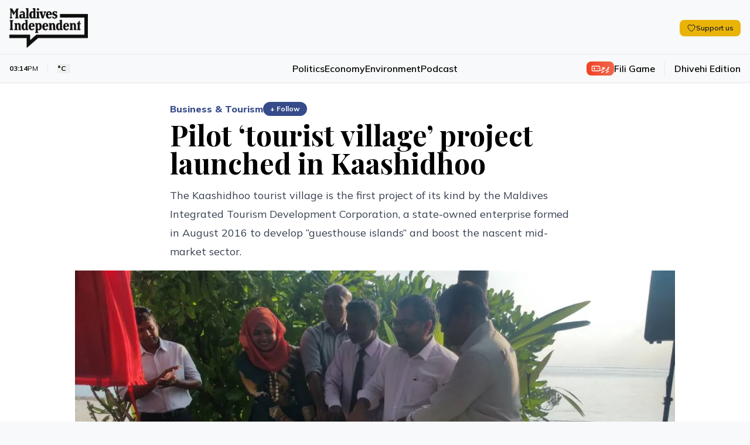

--- FILE ---
content_type: text/html; charset=utf-8
request_url: https://maldivesindependent.com/business/pilot-tourist-village-project-launched-in-kaashidhoo-136843
body_size: 14099
content:
<!DOCTYPE html><html lang="en" class=""><head><meta charSet="utf-8"/><meta name="viewport" content="width=device-width, initial-scale=1"/><link rel="preload" as="image" href="https://ik.imagekit.io/mindy/media/2018/03/104204-kaashidhoo-tourist-village.jpg"/><link rel="preload" as="image" href="https://ik.imagekit.io/mindy/tr:w-300,h-250,ar-16-9/media/2026/01/18/054757-g9wlldbayacmgh6.jpeg"/><link rel="preload" as="image" href="https://ik.imagekit.io/mindy/tr:w-300,h-250,ar-16-9/media/2026/01/18/052243-la-orca.jpg"/><link rel="preload" as="image" href="https://ik.imagekit.io/mindy/tr:w-300,h-250,ar-16-9/media/2026/01/18/024716-g-yazxfaaaiglir.jpeg"/><link rel="stylesheet" href="/_next/static/css/6acb285247989871.css?dpl=dpl_9fuxZh7kHp1qjq4GjF8J7yZ93yMy" data-precedence="next"/><link rel="preload" as="script" fetchPriority="low" href="/_next/static/chunks/webpack-23b1ad537ff31856.js?dpl=dpl_9fuxZh7kHp1qjq4GjF8J7yZ93yMy"/><script src="/_next/static/chunks/7f2298ca-2978160299ceb480.js?dpl=dpl_9fuxZh7kHp1qjq4GjF8J7yZ93yMy" async=""></script><script src="/_next/static/chunks/8069-be6b0f5b6b4294b5.js?dpl=dpl_9fuxZh7kHp1qjq4GjF8J7yZ93yMy" async=""></script><script src="/_next/static/chunks/main-app-47e445f430364fbc.js?dpl=dpl_9fuxZh7kHp1qjq4GjF8J7yZ93yMy" async=""></script><script src="/_next/static/chunks/4437-c3d4b2f2b4a77557.js?dpl=dpl_9fuxZh7kHp1qjq4GjF8J7yZ93yMy" async=""></script><script src="/_next/static/chunks/5940-6bb7db41184f0e2b.js?dpl=dpl_9fuxZh7kHp1qjq4GjF8J7yZ93yMy" async=""></script><script src="/_next/static/chunks/7161-adf33c7a9c0a6bdc.js?dpl=dpl_9fuxZh7kHp1qjq4GjF8J7yZ93yMy" async=""></script><script src="/_next/static/chunks/3658-f6df6efe2390bc5b.js?dpl=dpl_9fuxZh7kHp1qjq4GjF8J7yZ93yMy" async=""></script><script src="/_next/static/chunks/5409-473fd35f9d61c1bf.js?dpl=dpl_9fuxZh7kHp1qjq4GjF8J7yZ93yMy" async=""></script><script src="/_next/static/chunks/8674-e9581ad7623a3f4c.js?dpl=dpl_9fuxZh7kHp1qjq4GjF8J7yZ93yMy" async=""></script><script src="/_next/static/chunks/5293-9069ed3f67e3ecd9.js?dpl=dpl_9fuxZh7kHp1qjq4GjF8J7yZ93yMy" async=""></script><script src="/_next/static/chunks/1975-56ee542eef098232.js?dpl=dpl_9fuxZh7kHp1qjq4GjF8J7yZ93yMy" async=""></script><script src="/_next/static/chunks/967-3d1ca75cf76dcfef.js?dpl=dpl_9fuxZh7kHp1qjq4GjF8J7yZ93yMy" async=""></script><script src="/_next/static/chunks/app/page-58764014923908ce.js?dpl=dpl_9fuxZh7kHp1qjq4GjF8J7yZ93yMy" async=""></script><script src="/_next/static/chunks/2653-75b7ea5d2c3d2059.js?dpl=dpl_9fuxZh7kHp1qjq4GjF8J7yZ93yMy" async=""></script><script src="/_next/static/chunks/8208-38f4a33e60f73f76.js?dpl=dpl_9fuxZh7kHp1qjq4GjF8J7yZ93yMy" async=""></script><script src="/_next/static/chunks/1418-1053dbfff232e372.js?dpl=dpl_9fuxZh7kHp1qjq4GjF8J7yZ93yMy" async=""></script><script src="/_next/static/chunks/1783-b37a5c98e5da0de9.js?dpl=dpl_9fuxZh7kHp1qjq4GjF8J7yZ93yMy" async=""></script><script src="/_next/static/chunks/9041-11b36b15330a7244.js?dpl=dpl_9fuxZh7kHp1qjq4GjF8J7yZ93yMy" async=""></script><script src="/_next/static/chunks/app/layout-b89e861c9273dd27.js?dpl=dpl_9fuxZh7kHp1qjq4GjF8J7yZ93yMy" async=""></script><script src="https://clerk.maldivesindependent.com/npm/@clerk/clerk-js@5/dist/clerk.browser.js" data-clerk-js-script="true" async="" crossorigin="anonymous" data-clerk-publishable-key="pk_live_Y2xlcmsubWFsZGl2ZXNpbmRlcGVuZGVudC5jb20k"></script><script src="/_next/static/chunks/838-debdbfa6596e2157.js?dpl=dpl_9fuxZh7kHp1qjq4GjF8J7yZ93yMy" async=""></script><script src="/_next/static/chunks/2327-efdafa3dbf36494d.js?dpl=dpl_9fuxZh7kHp1qjq4GjF8J7yZ93yMy" async=""></script><script src="/_next/static/chunks/1246-9663e5f68cec5503.js?dpl=dpl_9fuxZh7kHp1qjq4GjF8J7yZ93yMy" async=""></script><script src="/_next/static/chunks/5318-d04a0d112503794d.js?dpl=dpl_9fuxZh7kHp1qjq4GjF8J7yZ93yMy" async=""></script><script src="/_next/static/chunks/6457-31fb95cdb8ec53ab.js?dpl=dpl_9fuxZh7kHp1qjq4GjF8J7yZ93yMy" async=""></script><script src="/_next/static/chunks/9689-3eaf7c765fc479dd.js?dpl=dpl_9fuxZh7kHp1qjq4GjF8J7yZ93yMy" async=""></script><script src="/_next/static/chunks/2789-f8641a62f39d406c.js?dpl=dpl_9fuxZh7kHp1qjq4GjF8J7yZ93yMy" async=""></script><script src="/_next/static/chunks/5470-6beab45003e60f64.js?dpl=dpl_9fuxZh7kHp1qjq4GjF8J7yZ93yMy" async=""></script><script src="/_next/static/chunks/2370-1fbc8ae47a61bd4c.js?dpl=dpl_9fuxZh7kHp1qjq4GjF8J7yZ93yMy" async=""></script><script src="/_next/static/chunks/3830-2f0870c000ba8822.js?dpl=dpl_9fuxZh7kHp1qjq4GjF8J7yZ93yMy" async=""></script><script src="/_next/static/chunks/app/%5B...segmentName%5D/page-53f529512f59e61e.js?dpl=dpl_9fuxZh7kHp1qjq4GjF8J7yZ93yMy" async=""></script><link rel="preload" href="https://www.googletagmanager.com/gtag/js?id=G-HNQ0Z29W39" as="script"/><link rel="alternate" hrefLang="en" href="https://maldivesindependent.com/"/><link rel="alternate" hrefLang="dv-MV" href="https://maldivesindependent.com/dv/"/><link rel="alternate" hrefLang="x-default" href="https://maldivesindependent.com/"/><link rel="alternate" type="application/rss+xml" title="Maldives Independent RSS Feed" href="https://maldivesindependent.com/api/rss"/><link rel="alternate" type="application/rss+xml" title="Maldives Independent Latest News" href="https://maldivesindependent.com/api/rss/news"/><link rel="apple-touch-icon" sizes="57x57" href="/favicon/apple-icon-57x57.png"/><link rel="apple-touch-icon" sizes="60x60" href="/favicon/apple-icon-60x60.png"/><link rel="apple-touch-icon" sizes="72x72" href="/favicon/apple-icon-72x72.png"/><link rel="apple-touch-icon" sizes="76x76" href="/favicon/apple-icon-76x76.png"/><link rel="apple-touch-icon" sizes="114x114" href="/favicon/apple-icon-114x114.png"/><link rel="apple-touch-icon" sizes="120x120" href="/favicon/apple-icon-120x120.png"/><link rel="apple-touch-icon" sizes="144x144" href="/favicon/apple-icon-144x144.png"/><link rel="apple-touch-icon" sizes="152x152" href="/favicon/apple-icon-152x152.png"/><link rel="apple-touch-icon" sizes="180x180" href="/favicon/apple-icon-180x180.png"/><link rel="icon" type="image/png" sizes="192x192" href="/favicon/android-icon-192x192.png"/><link rel="icon" type="image/png" sizes="32x32" href="/favicon/favicon-32x32.png"/><link rel="icon" type="image/png" sizes="96x96" href="/favicon/favicon-96x96.png"/><link rel="icon" type="image/png" sizes="16x16" href="/favicon/favicon-16x16.png"/><title>Pilot ‘tourist village’ project launched in Kaashidhoo - Maldives Independent</title><meta name="description" content="The Kaashidhoo tourist village is the first project of its kind by the Maldives Integrated Tourism Development Corporation, a state-owned enterprise formed in August 2016 to develop “guesthouse islands” and boost the nascent mid-market sector."/><meta name="keywords" content="Maldives, news, independent journalism"/><meta name="creator" content="Maldives Independent"/><meta name="publisher" content="Maldives Independent"/><meta name="robots" content="index, follow"/><meta name="googlebot" content="index, follow, max-video-preview:-1, max-image-preview:large, max-snippet:-1"/><meta name="news_keywords" content="Maldives, news, independent journalism"/><meta name="article:published_time" content="2026-01-19T10:14:17.547Z"/><meta name="article:modified_time" content="2026-01-19T10:14:17.547Z"/><meta name="format-detection" content="telephone=no, address=no, email=no"/><meta property="og:title" content="Pilot ‘tourist village’ project launched in Kaashidhoo - Maldives Independent"/><meta property="og:description" content="The Kaashidhoo tourist village is the first project of its kind by the Maldives Integrated Tourism Development Corporation, a state-owned enterprise formed in August 2016 to develop “guesthouse islands” and boost the nascent mid-market sector."/><meta property="og:site_name" content="Maldives Independent"/><meta property="og:locale" content="en_US"/><meta property="og:image" content="https://ik.imagekit.io/mindy/tr:w-1200,h-630,fo-auto/media/2018/03/104204-kaashidhoo-tourist-village.jpg"/><meta property="og:type" content="article"/><meta name="twitter:card" content="summary_large_image"/><meta name="twitter:site" content="@IndependentMV"/><meta name="twitter:creator" content="@IndependentMV"/><meta name="twitter:title" content="Pilot ‘tourist village’ project launched in Kaashidhoo - Maldives Independent"/><meta name="twitter:description" content="The Kaashidhoo tourist village is the first project of its kind by the Maldives Integrated Tourism Development Corporation, a state-owned enterprise formed in August 2016 to develop “guesthouse islands” and boost the nascent mid-market sector."/><meta name="twitter:image" content="https://ik.imagekit.io/mindy/tr:w-1200,h-630,fo-auto/media/2018/03/104204-kaashidhoo-tourist-village.jpg"/><link rel="icon" href="/favicon.ico" type="image/x-icon" sizes="16x16"/><script src="/_next/static/chunks/polyfills-42372ed130431b0a.js?dpl=dpl_9fuxZh7kHp1qjq4GjF8J7yZ93yMy" noModule=""></script></head><body class="antialiased relative bg-mi-white dark:bg-gray-900"><header class="border-b relative z-30 bg-mi-white dark:bg-gray-900 border-gray-200 dark:border-gray-800"><div class="absolute top-0 left-0 w-full transition-all duration-300 -z-10 h-[58px] lg:h-[77px] bg-mi-white dark:bg-gray-900"></div><div><div class="max-w-screen-xl mx-auto relative pt-1"><div class="flex items-center justify-between px-4 py-3 lg:py-4"><div class="flex items-center"><a class="flex items-center h-12 lg:h-14" href="/"><figure class="relative"><div class="bg-mi-white dark:hidden rounded-full absolute -z-10 w-2 h-2 lg:w-3 lg:h-3 left-[20px] top-[28px] lg:left-[30px] lg:top-[38px]"></div><img src="/images/brand/logo.png" alt="Maldives Independent" class="dark:hidden h-12 lg:h-[68px]"/><img src="/images/brand/logo-white.png" alt="Maldives Independent" class="hidden dark:block h-12 lg:h-[68px]"/></figure></a><div class="ml-4 lg:block hidden"></div></div><div class="flex items-center gap-6 divide-gray-200 dark:divide-gray-700"><div class="hidden md:block"><button class="rounded-lg transition-colors inline-flex items-center gap-2 px-3 py-1.5 text-xs bg-yellow-500 hover:bg-yellow-600 text-gray-900 font-semibold shadow-sm"><svg xmlns="http://www.w3.org/2000/svg" fill="none" viewBox="0 0 24 24" stroke-width="1.5" stroke="currentColor" aria-hidden="true" data-slot="icon" class="h-4 w-4"><path stroke-linecap="round" stroke-linejoin="round" d="M21 8.25c0-2.485-2.099-4.5-4.688-4.5-1.935 0-3.597 1.126-4.312 2.733-.715-1.607-2.377-2.733-4.313-2.733C5.1 3.75 3 5.765 3 8.25c0 7.22 9 12 9 12s9-4.78 9-12Z"></path></svg><span class="leading-none">Support us</span></button></div><div class="lg:hidden"></div></div></div><div class="border-t border-gray-200 dark:border-gray-800"><div class="flex items-center justify-between px-4 py-3"><div class="flex-1 hidden lg:block"><div class="flex md:flex-shrink-0 items-center z-20"><div class="text-xs text-mi-black dark:text-mi-white  flex items-center ltr  border-gray-200 dark:border-gray-700  border-r pr-2 md:pr-4"><span class="font-bold">03:14</span><span class="text-mi-black dark:text-mi-white">PM</span></div><div class="text-xs text-mi-black dark:text-mi-white flex items-center md:pr-4 ltr pl-1 md:pl-4"><button data-state="closed"><div class="font-bold flex flex-row items-center md:space-x-2 space-x-1"><span class="text-[11px] md:text-xs">°C</span><span class="font-light lg:block hidden"></span></div></button></div><div><div class="text-[11px] md:text-xs text-mi-black dark:text-mi-white"><span class="opacity-50"></span></div></div></div></div><nav class="flex-1 lg:block hidden"><ul class="flex items-center justify-center gap-8 font-semibold text-base"><li><a class="hover:text-mi-navy dark:hover:text-mi-white dark:text-mi-white hover:underline underline-offset-8" href="/politics">Politics</a></li><li><a class="hover:text-mi-navy dark:hover:text-mi-white dark:text-mi-white hover:underline underline-offset-8" href="/economy">Economy</a></li><li><a class="hover:text-mi-navy dark:hover:text-mi-white dark:text-mi-white hover:underline underline-offset-8" href="/environment">Environment</a></li><li><a class="hover:text-mi-navy dark:hover:text-mi-white dark:text-mi-white hover:underline underline-offset-8" href="/podcast">Podcast</a></li></ul></nav><div class="flex-1 flex flex-row-reverse lg:flex-row justify-end items-center"><a class="flex items-center gap-2 border-gray-200 dark:border-gray-700   lg:border-r border-l lg:border-l-0 lg:pr-4 pl-2 lg:mr-4 ml-2" href="/games/fili"><span class="flex flex-row items-center gap-1 font-mv-bold lg:text-sm text-xs  dark:border-gray-700 rounded-lg px-2 py-0.5 text-white dark:text-black bg-gradient-to-r from-mi-flame to-mi-flame/80 dark:from-blue-600 dark:to-blue-700"><svg xmlns="http://www.w3.org/2000/svg" width="24" height="24" viewBox="0 0 24 24" fill="none" stroke="currentColor" stroke-width="2" stroke-linecap="round" stroke-linejoin="round" class="lucide lucide-gamepad w-4 h-4"><line x1="6" x2="10" y1="12" y2="12"></line><line x1="8" x2="8" y1="10" y2="14"></line><line x1="15" x2="15.01" y1="13" y2="13"></line><line x1="18" x2="18.01" y1="11" y2="11"></line><rect width="20" height="12" x="2" y="6" rx="2"></rect></svg><span>ފިލި</span></span><span class="text-xs hidden lg:block md:text-base font-semibold hover:text-mi-black dark:hover:text-mi-white dark:text-mi-white transition-colors">Fili Game</span></a><a class="text-xs flex-shrink-0 md:text-base font-semibold hover:text-mi-black dark:hover:text-mi-white dark:text-mi-white transition-colors" href="/dv">Dhivehi Edition</a></div><div class="flex-1 flex justify-end items-center lg:hidden"><a class="text-[10px] rounded-full px-2 py-1 bg-gradient-to-br from-mi-navy to-mi-navy/80 dark:from-blue-600 dark:to-blue-700 flex-shrink-0 md:text-base font-bold text-mi-white dark:text-mi-white transition-colors" href="/membership"><span class="flex flex-row items-center gap-1"><svg xmlns="http://www.w3.org/2000/svg" width="24" height="24" viewBox="0 0 24 24" fill="none" stroke="currentColor" stroke-width="2" stroke-linecap="round" stroke-linejoin="round" class="lucide lucide-user w-4 h-4"><path d="M19 21v-2a4 4 0 0 0-4-4H9a4 4 0 0 0-4 4v2"></path><circle cx="12" cy="7" r="4"></circle></svg><span>Become a member</span></span></a></div></div></div></div></div></header><script type="application/ld+json">{"@context":"https://schema.org","@type":"NewsArticle","headline":"Pilot ‘tourist village’ project launched in Kaashidhoo","description":"The Kaashidhoo tourist village is the first project of its kind by the Maldives Integrated Tourism Development Corporation, a state-owned enterprise formed in August 2016 to develop “guesthouse islands” and boost the nascent mid-market sector.","image":"https://ik.imagekit.io/mindy/tr:w-1200,h-630,fo-auto/media/2018/03/104204-kaashidhoo-tourist-village.jpg","author":[],"publisher":{"@type":"Organization","name":"Maldives Independent","url":"https://maldivesindependent.com","logo":{"@type":"ImageObject","url":"https://maldivesindependent.com/images/brand/logo.png"}},"datePublished":"2018-03-27T04:00:00.000Z","dateModified":"2025-01-31T10:57:02.652Z","mainEntityOfPage":{"@type":"WebPage","@id":"https://maldivesindependent.com/business/pilot-tourist-village-project-launched-in-kaashidhoo-136843"},"url":"https://maldivesindependent.com/business/pilot-tourist-village-project-launched-in-kaashidhoo-136843","articleSection":"Business & Tourism","keywords":"MITDC, Integrated Tourism, Kaashidhoo Tourist Village, Maldives News","wordCount":199,"inLanguage":"en","isAccessibleForFree":true,"dateline":"Maldives","printEdition":"Maldives Independent","printSection":"Business & Tourism"}</script><script type="application/ld+json">{"@context":"https://schema.org","@type":"NewsMediaOrganization","name":"Maldives Independent","alternateName":"MI","url":"https://maldivesindependent.com","logo":{"@type":"ImageObject","url":"https://maldivesindependent.com/images/brand/logo.png"},"foundingDate":"2004","description":"Independent news and analysis from the Maldives","slogan":"Independent journalism from the Maldives","email":"editorial@maldivesindependent.com","knowsLanguage":["en","dv-MV"],"sameAs":["https://twitter.com/independentmv","https://facebook.com/maldivesindependent","https://instagram.com/maldives.independent"]}</script><script type="application/ld+json">{"@context":"https://schema.org","@type":"BreadcrumbList","itemListElement":[{"@type":"ListItem","position":1,"name":"Home","item":"https://maldivesindependent.com"},{"@type":"ListItem","position":2,"name":"Business & Tourism","item":"https://maldivesindependent.com/business"},{"@type":"ListItem","position":3,"name":"Pilot ‘tourist village’ project launched in Kaashidhoo","item":"https://maldivesindependent.com/business/pilot-tourist-village-project-launched-in-kaashidhoo-136843"}]}</script><section class="flex flex-col w-full bg-white dark:bg-gray-900 py-8"><main class="flex-1 flex flex-row  w-full mx-auto px-4 py-0 max-w-screen-xl"><article class="w-full mx-auto space-y-4 relative"><div class="block-standard-width flex flex-col mx-auto space-y-2"><div class="flex items-center gap-2"><a class="font-extrabold md:text-base text-sm text-mi-navy dark:text-blue-400" href="/business">Business &amp; Tourism</a><button class="text-xs font-bold px-3 py-1 rounded-full transition-all bg-mi-navy dark:bg-blue-400 text-white hover:bg-mi-navy/90 dark:hover:bg-blue-500" component="SignUpButton">+ Follow</button></div><h1 class="pb-2 dark:text-mi-white font-bold  leading-tight text-3xl md:text-5xl ">Pilot ‘tourist village’ project launched in Kaashidhoo</h1><p class="text-gray-700 dark:text-gray-300 md:text-lg md:leading-8">The Kaashidhoo tourist village is the first project of its kind by the Maldives Integrated Tourism Development Corporation, a state-owned enterprise formed in August 2016 to develop “guesthouse islands” and boost the nascent mid-market sector.</p></div><div class="md:block-standard-width lg:max-w-screen-lg mx-auto space-y-2 lead-art"><div class="w-full text-center flex justify-center"><img src="https://ik.imagekit.io/mindy/media/2018/03/104204-kaashidhoo-tourist-village.jpg" alt=""/></div></div><div class="flex flex-row items-center space-x-2 ltr block-standard-width mx-auto border-b border-gray-200 dark:border-gray-700 pb-4 divide-x divide-gray-200 dark:divide-gray-700"><div class="text-gray-600 dark:text-gray-400 text-sm font-extrabold ltr"><span class="ltr">27 Mar 2018, 9:00 AM</span></div></div><div class="flex flex-col post-blocks"><div><div class="block-standard-width mx-auto pb-4 post-paragraph md:px-0"><div class="space-y-3 dark:text-mi-white">Tourism Minister Moosa Zameer on Monday inaugurated a US$1 million pilot project to develop local tourism on the island of Kaashidhoo in Malé atoll.</div></div></div><div><div class="block-standard-width mx-auto pb-4 post-paragraph md:px-0"><div class="space-y-3 dark:text-mi-white">Three prefab guesthouses with 60 rooms, a waste management centre, a tidal pool in the lagoon and a multi-purpose building will be complete in six months, Zameer <a href="https://mihaaru.com/business/33395" class="" target="_blank" rel="noopener noreferrer">reportedly</a> said at the groundbreaking ceremony.</div></div></div><div><div class="block-standard-width mx-auto pb-4 post-paragraph md:px-0"><div class="space-y-3 dark:text-mi-white">The Kaashidhoo tourist village is the first project of its kind by the <a href="http://mitdc.com.mv/" class="" target="_blank" rel="noopener noreferrer">Maldives Integrated Tourism Development Corporation</a>, a state-owned enterprise <a class="hover-card" data-state="closed" href="https://maldivesindependent.com/business/yameen-sets-up-new-tourism-firm-126037">formed</a> in August 2016 to develop <a href="https://minivannewsarchive.com/politics/guesthouse-island-project-relocated-98797" class="" target="_blank" rel="noopener noreferrer">“guesthouse islands”</a> and boost the <a class="hover-card" data-state="closed" href="https://maldivesindependent.com/feature-comment/slow-and-steady-for-kelaas-guesthouse-industry-134128">nascent mid-market sector</a>.</div></div></div><div><div class="block-standard-width mx-auto pb-4 post-paragraph md:px-0"><div class="space-y-3 dark:text-mi-white">Once the tourist village becomes feasible, MITDC will sell the business to the private sector and move on to new projects, Zameer explained.</div></div></div><div><section class="-mt-28 z-10"><div class=" bg-gradient-to-t from-white to-white/80 dark:from-gray-800 dark:to-gray-900 h-28"></div><div class="block-standard-width  mx-auto bg-gradient-to-r from-blue-50 to-indigo-50 dark:from-gray-800 dark:to-gray-900 border-t-4 border-blue-200 dark:border-gray-700 rounded-lg p-4 md:p-6"><div class="flex flex-col space-y-4"><div class="space-y-2 text-center"><h3 class="text-gray-900 dark:text-white font-bold text-xl md:text-3xl">Become a member</h3><p class="text-gray-600 dark:text-gray-300 text-sm md:text-base">Get full access to our archive and personalise your experience.</p></div><div class="flex flex-row justify-center gap-3"><button class="bg-mi-navy hover:bg-mi-navy/90 text-white font-semibold rounded-full transition-colors inline-flex items-center justify-center px-5 py-2.5 text-base" component="SignUpButton">Join Now</button></div><hr class="border-gray-200 dark:border-gray-700"/><div><div class="text-center text-gray-900 dark:text-white font-semibold rounded-full px-5 py-2.5 text-base">Already a member?<!-- --> <button class="underline hover:text-mi-navy dark:hover:text-blue-400 transition-colors" component="SignInButton">Login</button></div></div></div></div></section></div></div><div class="block-standard-width mx-auto"><section aria-label="Comments section"><div class="border-t border-gray-100 dark:border-gray-800 pt-8 mt-0"><div class="mb-8"><h2 class="text-2xl font-bold text-mi-black dark:text-mi-white mb-2">Discussion</h2><p class="text-sm text-neutral-600 dark:text-neutral-400">No comments yet. Be the first to share your thoughts!</p></div><div class="text-center py-12"><p class="text-neutral-500 dark:text-neutral-400">No comments yet. Be the first to join the conversation!</p></div><div class="mt-8"><div class="bg-gradient-to-br from-neutral-50 to-neutral-100 dark:from-neutral-900 dark:to-neutral-800 border border-neutral-200 dark:border-neutral-700 rounded-xl p-10 mt-8 text-center shadow-sm"><div class="flex justify-center mb-4"><div class="bg-mi-navy/10 dark:bg-blue-600/10 p-4 rounded-full"><svg xmlns="http://www.w3.org/2000/svg" width="24" height="24" viewBox="0 0 24 24" fill="none" stroke="currentColor" stroke-width="2" stroke-linecap="round" stroke-linejoin="round" class="lucide lucide-message-square w-8 h-8 text-mi-navy dark:text-blue-400"><path d="M21 15a2 2 0 0 1-2 2H7l-4 4V5a2 2 0 0 1 2-2h14a2 2 0 0 1 2 2z"></path></svg></div></div><h3 class="text-2xl font-bold text-mi-black dark:text-mi-white mb-2">Join the Conversation</h3><p class="text-neutral-600 dark:text-neutral-400 mb-6 max-w-md mx-auto">Sign in to share your thoughts under an alias and take part in the discussion. Independent journalism thrives on open, respectful debate — your voice matters.</p><button class="inline-flex items-center justify-center gap-2 whitespace-nowrap rounded-md transition-colors focus-visible:outline-none focus-visible:ring-1 focus-visible:ring-neutral-950 disabled:pointer-events-none disabled:opacity-50 [&amp;_svg]:pointer-events-none [&amp;_svg]:size-4 [&amp;_svg]:shrink-0 dark:focus-visible:ring-neutral-300 text-neutral-50 shadow dark:text-neutral-900 h-9 bg-mi-navy hover:bg-mi-navy/90 dark:bg-blue-600 dark:hover:bg-blue-700 px-8 py-6 text-base font-semibold" component="SignInButton">Sign In to Comment</button></div></div></div></section></div><div class="block-standard-width mx-auto border-t border-gray-100 dark:border-gray-700 pt-4"><div class="flex items-center justify-between gap-4 bg-yellow-50 dark:bg-yellow-900/20 border border-yellow-200 dark:border-yellow-800 rounded-lg transition-colors p-3 md:p-4"><div class="flex items-center gap-3 flex-1"><h3 class="text-gray-900 dark:text-white text-sm md:text-base font-semibold">Support independent journalism</h3></div><button class="rounded-lg transition-colors inline-flex items-center gap-2 px-4 py-2 text-sm bg-yellow-500 hover:bg-yellow-600 text-gray-900 font-semibold shadow-sm"><svg xmlns="http://www.w3.org/2000/svg" fill="none" viewBox="0 0 24 24" stroke-width="1.5" stroke="currentColor" aria-hidden="true" data-slot="icon" class="h-4 w-4"><path stroke-linecap="round" stroke-linejoin="round" d="M21 8.25c0-2.485-2.099-4.5-4.688-4.5-1.935 0-3.597 1.126-4.312 2.733-.715-1.607-2.377-2.733-4.313-2.733C5.1 3.75 3 5.765 3 8.25c0 7.22 9 12 9 12s9-4.78 9-12Z"></path></svg><span class="leading-none">Support us</span></button></div></div><div class="block-standard-width mx-auto border-t border-gray-100 dark:border-gray-700 pt-4 md:pt-6"><div class="flex flex-col md:flex-row md:space-x-4 md:space-y-0 space-y-2 md:items-start"><h3 class="flex-shrink-0 text-mi-black dark:text-mi-white pt-0.5 font-semibold md:text-lg text-sm">Explore more</h3><ul class="float-right md:ml-0 -ml-2"><li class="float-left pl-2 pb-2 md:pr-0"><a class="border block border-gray-300 dark:border-gray-600 hover:underline hover:border-mi-navy dark:hover:border-blue-400 hover:text-mi-navy dark:hover:text-blue-400 dark:text-gray-300 p-1.5 rounded-md px-3 font-bold  md:text-sm text-xs" href="/mitdc">MITDC</a></li><li class="float-left pl-2 pb-2 md:pr-0"><a class="border block border-gray-300 dark:border-gray-600 hover:underline hover:border-mi-navy dark:hover:border-blue-400 hover:text-mi-navy dark:hover:text-blue-400 dark:text-gray-300 p-1.5 rounded-md px-3 font-bold  md:text-sm text-xs" href="/integrated-tourism">Integrated Tourism</a></li><li class="float-left pl-2 pb-2 md:pr-0"><a class="border block border-gray-300 dark:border-gray-600 hover:underline hover:border-mi-navy dark:hover:border-blue-400 hover:text-mi-navy dark:hover:text-blue-400 dark:text-gray-300 p-1.5 rounded-md px-3 font-bold  md:text-sm text-xs" href="/kaashidhoo-tourist-village">Kaashidhoo Tourist Village</a></li><li class="float-left pl-2 pb-2 md:pr-0"><a class="border block border-gray-300 dark:border-gray-600 hover:underline hover:border-mi-navy dark:hover:border-blue-400 hover:text-mi-navy dark:hover:text-blue-400 dark:text-gray-300 p-1.5 rounded-md px-3 font-bold  md:text-sm text-xs" href="/maldives-news">Maldives News</a></li></ul></div></div><div class="block-standard-width mx-auto border-t border-gray-100 dark:border-gray-700 pt-4 md:pt-6"><h3 class="text-mi-black dark:text-mi-white pb-4 font-semibold  md:text-lg text-sm ">Related Stories</h3><div class="grid grid-cols-1  md:grid-cols-3 gap-6"><a href="/news-in-brief/housing-for-all-cargo-boat-fatality-and-unlicensed-pharmacies-65ce"><div class="flex flex-row-reverse md:flex-col  gap-2"><figure class="w-1/3 md:w-full"><img src="https://ik.imagekit.io/mindy/tr:w-300,h-250,ar-16-9/media/2026/01/18/054757-g9wlldbayacmgh6.jpeg" alt=""/></figure><div class="space-y-2 w-2/3 md:w-full"><div class="text-mi-black dark:text-mi-white text-lg  font-serif  font-semibold">Housing for All, cargo boat fatality and unlicensed pharmacies</div><div class="flex"><p class="text-[11px] font-bold ltr text-gray-500"> 8 hours ago</p></div></div></div></a><a href="/environment/more-orcas-in-maldivian-waters-or-more-cameras-daee"><div class="flex flex-row-reverse md:flex-col  gap-2"><figure class="w-1/3 md:w-full"><img src="https://ik.imagekit.io/mindy/tr:w-300,h-250,ar-16-9/media/2026/01/18/052243-la-orca.jpg" alt="Artwork: Dosain"/></figure><div class="space-y-2 w-2/3 md:w-full"><div class="text-mi-black dark:text-mi-white text-lg  font-serif  font-semibold">More orcas in Maldivian waters – or more cameras?</div><div class="flex"><p class="text-[11px] font-bold ltr text-gray-500"> 23 hours ago</p></div></div></div></a><a href="/news-in-brief/mdp-primaries-popularity-poll-and-dosti-exercise-80a4"><div class="flex flex-row-reverse md:flex-col  gap-2"><figure class="w-1/3 md:w-full"><img src="https://ik.imagekit.io/mindy/tr:w-300,h-250,ar-16-9/media/2026/01/18/024716-g-yazxfaaaiglir.jpeg" alt=""/></figure><div class="space-y-2 w-2/3 md:w-full"><div class="text-mi-black dark:text-mi-white text-lg  font-serif  font-semibold">MDP primaries, popularity poll and Dosti exercise</div><div class="flex"><p class="text-[11px] font-bold ltr text-gray-500">18 Jan, 8:08 AM</p></div></div></div></a></div></div></article></main></section><footer class="bg-mi-black mt-0 flex flex-col space-y-4 py-4 relative z-10"><div class="flex flex-row space-x-4 md:space-x-6 items-center mx-auto  w-full px-4 max-w-screen-xl"><ul class="flex flex-row space-x-3 items-center w-full border-b py-4 border-gray-50 border-opacity-10"><li><a target="_blank" class="bg-mi-white block rounded-full p-1.5" href="https://x.com/IndependentMV"><img src="/images/icons/social-x.svg" class="w-4 md:w-full" alt="X / Twitter"/></a></li><li><a target="_blank" class="bg-mi-white block rounded-full p-1.5" href="https://www.instagram.com/maldives.independent"><img src="/images/icons/social-instagram.svg" class="w-4 md:w-full" alt="Instagram"/></a></li><li><a target="_blank" class="bg-mi-white block rounded-full p-1.5" href="https://www.facebook.com/MaldivesIndependent"><img src="/images/icons/social-fb.svg" class="w-4 md:w-full" alt="Facebook"/></a></li><li><a target="_blank" class="bg-mi-white block rounded-full p-1.5" href="https://t.me/maldivesindependent"><img src="/images/icons/social-telegram.svg" class="w-4 md:w-5 " alt="Facebook"/></a></li></ul></div><div class="px-4 max-w-screen-xl w-full mx-auto"><div class="flex flex-row space-x-4 md:space-x-6 items-center"><ul class="float  font-medium text-xs lg:text-sm items-center"><li class="float-left pr-3 md:pr-4 py-2 md:py-0"><a class="text-mi-white text-opacity-80 hover:text-opacity-100" href="/editorial-conduct">Editorial Conduct</a></li><li class="float-left pr-3 md:pr-4 py-2 md:py-0"><a class="text-mi-white text-opacity-80 hover:text-opacity-100" href="/terms-of-use">Terms of Use</a></li><li class="float-left pr-3 md:pr-4 py-2 md:py-0"><a class="text-mi-white text-opacity-80 hover:text-opacity-100" href="/copyright-policy">Copyright Policy</a></li><li class="float-left pr-3 md:pr-4 py-2 md:py-0"><a class="text-mi-white text-opacity-80 hover:text-opacity-100" href="/accessibility-policy">Accessibility</a></li><li class="float-left pr-3 md:pr-4 py-2 md:py-0"><a class="text-mi-white text-opacity-80 hover:text-opacity-100" href="/privacy-policy">Privacy Policy</a></li><li class="float-left pr-3 md:pr-4 py-2 md:py-0"><a class="text-mi-white text-opacity-80 hover:text-opacity-100" href="/use-of-ai-policy">Use of AI Policy</a></li></ul></div></div><div class="px-4 max-w-screen-xl flex flex-col md:flex-row items-center w-full mx-auto"><div class="flex flex-col items-start md:flex-row w-full md:items-center justify-between md:space-x-4 border-t py-4 border-gray-50 border-opacity-10"><div class="flex flex-row items-center space-x-4"><figure class="flex-shrink-0"><img src="/images/brand/logo-white.png" alt="Maldives Independent" class="h-6 md:h-8"/></figure><p class="text-white md:text-sm text-xs md:font-bold">Copyright © The Maldives Independent<!-- --> <!-- -->2026<!-- -->. All rights reserved.</p></div><div class="text-white pt-5 md:pt-0 text-xs md:text-sm text-opacity-80 hover:text-opacity-100"><a class="text-mi-white text-xs md:text-sm text-opacity-80 hover:text-opacity-100">editorial@maldivesindependent.com</a></div></div></div></footer><script src="/_next/static/chunks/webpack-23b1ad537ff31856.js?dpl=dpl_9fuxZh7kHp1qjq4GjF8J7yZ93yMy" async=""></script><script>(self.__next_f=self.__next_f||[]).push([0])</script><script>self.__next_f.push([1,"1:\"$Sreact.fragment\"\n3:I[82932,[],\"\"]\n4:I[43538,[],\"\"]\n6:I[22861,[],\"OutletBoundary\"]\n8:I[22861,[],\"MetadataBoundary\"]\na:I[22861,[],\"ViewportBoundary\"]\nc:I[34347,[],\"\"]\ne:I[51131,[\"4437\",\"static/chunks/4437-c3d4b2f2b4a77557.js?dpl=dpl_9fuxZh7kHp1qjq4GjF8J7yZ93yMy\",\"5940\",\"static/chunks/5940-6bb7db41184f0e2b.js?dpl=dpl_9fuxZh7kHp1qjq4GjF8J7yZ93yMy\",\"7161\",\"static/chunks/7161-adf33c7a9c0a6bdc.js?dpl=dpl_9fuxZh7kHp1qjq4GjF8J7yZ93yMy\",\"3658\",\"static/chunks/3658-f6df6efe2390bc5b.js?dpl=dpl_9fuxZh7kHp1qjq4GjF8J7yZ93yMy\",\"5409\",\"static/chunks/5409-473fd35f9d61c1bf.js?dpl=dpl_9fuxZh7kHp1qjq4GjF8J7yZ93yMy\",\"8674\",\"static/chunks/8674-e9581ad7623a3f4c.js?dpl=dpl_9fuxZh7kHp1qjq4GjF8J7yZ93yMy\",\"5293\",\"static/chunks/5293-9069ed3f67e3ecd9.js?dpl=dpl_9fuxZh7kHp1qjq4GjF8J7yZ93yMy\",\"1975\",\"static/chunks/1975-56ee542eef098232.js?dpl=dpl_9fuxZh7kHp1qjq4GjF8J7yZ93yMy\",\"967\",\"static/chunks/967-3d1ca75cf76dcfef.js?dpl=dpl_9fuxZh7kHp1qjq4GjF8J7yZ93yMy\",\"8974\",\"static/chunks/app/page-58764014923908ce.js?dpl=dpl_9fuxZh7kHp1qjq4GjF8J7yZ93yMy\"],\"ClientClerkProvider\"]\nf:I[51283,[\"4437\",\"static/chunks/4437-c3d4b2f2b4a77557.js?dpl=dpl_9fuxZh7kHp1qjq4GjF8J7yZ93yMy\",\"5940\",\"static/chunks/5940-6bb7db41184f0e2b.js?dpl=dpl_9fuxZh7kHp1qjq4GjF8J7yZ93yMy\",\"2653\",\"static/chunks/2653-75b7ea5d2c3d2059.js?dpl=dpl_9fuxZh7kHp1qjq4GjF8J7yZ93yMy\",\"8208\",\"static/chunks/8208-38f4a33e60f73f76.js?dpl=dpl_9fuxZh7kHp1qjq4GjF8J7yZ93yMy\",\"7161\",\"static/chunks/7161-adf33c7a9c0a6bdc.js?dpl=dpl_9fuxZh7kHp1qjq4GjF8J7yZ93yMy\",\"3658\",\"static/chunks/3658-f6df6efe2390bc5b.js?dpl=dpl_9fuxZh7kHp1qjq4GjF8J7yZ93yMy\",\"8674\",\"static/chunks/8674-e9581ad7623a3f4c.js?dpl=dpl_9fuxZh7kHp1qjq4GjF8J7yZ93yMy\",\"1418\",\"static/chunks/1418-1053dbfff232e372.js?dpl=dpl_9fuxZh7kHp1qjq4GjF8J7yZ93yMy\",\"5293\",\"static/chunks/5293-9069ed3f67e3ecd9.js?dpl=dpl_9fuxZh7kHp1qjq4GjF8J7yZ93yMy\",\"1783\",\"static/chunks/1783-b37a5c98e5da0de9.js?dpl=dpl_9fuxZh7kHp1qjq4GjF8J7yZ93yMy\",\"967\",\"static/chunks/967-3d1ca75cf76dcfef.js?dpl=dpl_9fuxZh7kHp1qjq4GjF8J7yZ93yMy\",\"9041\",\"static/chunks/9041-11b36b15330a7244.js?d"])</script><script>self.__next_f.push([1,"pl=dpl_9fuxZh7kHp1qjq4GjF8J7yZ93yMy\",\"7177\",\"static/chunks/app/layout-b89e861c9273dd27.js?dpl=dpl_9fuxZh7kHp1qjq4GjF8J7yZ93yMy\"],\"default\"]\n10:I[42427,[\"4437\",\"static/chunks/4437-c3d4b2f2b4a77557.js?dpl=dpl_9fuxZh7kHp1qjq4GjF8J7yZ93yMy\",\"5940\",\"static/chunks/5940-6bb7db41184f0e2b.js?dpl=dpl_9fuxZh7kHp1qjq4GjF8J7yZ93yMy\",\"2653\",\"static/chunks/2653-75b7ea5d2c3d2059.js?dpl=dpl_9fuxZh7kHp1qjq4GjF8J7yZ93yMy\",\"8208\",\"static/chunks/8208-38f4a33e60f73f76.js?dpl=dpl_9fuxZh7kHp1qjq4GjF8J7yZ93yMy\",\"7161\",\"static/chunks/7161-adf33c7a9c0a6bdc.js?dpl=dpl_9fuxZh7kHp1qjq4GjF8J7yZ93yMy\",\"3658\",\"static/chunks/3658-f6df6efe2390bc5b.js?dpl=dpl_9fuxZh7kHp1qjq4GjF8J7yZ93yMy\",\"8674\",\"static/chunks/8674-e9581ad7623a3f4c.js?dpl=dpl_9fuxZh7kHp1qjq4GjF8J7yZ93yMy\",\"1418\",\"static/chunks/1418-1053dbfff232e372.js?dpl=dpl_9fuxZh7kHp1qjq4GjF8J7yZ93yMy\",\"5293\",\"static/chunks/5293-9069ed3f67e3ecd9.js?dpl=dpl_9fuxZh7kHp1qjq4GjF8J7yZ93yMy\",\"1783\",\"static/chunks/1783-b37a5c98e5da0de9.js?dpl=dpl_9fuxZh7kHp1qjq4GjF8J7yZ93yMy\",\"967\",\"static/chunks/967-3d1ca75cf76dcfef.js?dpl=dpl_9fuxZh7kHp1qjq4GjF8J7yZ93yMy\",\"9041\",\"static/chunks/9041-11b36b15330a7244.js?dpl=dpl_9fuxZh7kHp1qjq4GjF8J7yZ93yMy\",\"7177\",\"static/chunks/app/layout-b89e861c9273dd27.js?dpl=dpl_9fuxZh7kHp1qjq4GjF8J7yZ93yMy\"],\"default\"]\n11:I[24375,[\"4437\",\"static/chunks/4437-c3d4b2f2b4a77557.js?dpl=dpl_9fuxZh7kHp1qjq4GjF8J7yZ93yMy\",\"5940\",\"static/chunks/5940-6bb7db41184f0e2b.js?dpl=dpl_9fuxZh7kHp1qjq4GjF8J7yZ93yMy\",\"2653\",\"static/chunks/2653-75b7ea5d2c3d2059.js?dpl=dpl_9fuxZh7kHp1qjq4GjF8J7yZ93yMy\",\"8208\",\"static/chunks/8208-38f4a33e60f73f76.js?dpl=dpl_9fuxZh7kHp1qjq4GjF8J7yZ93yMy\",\"7161\",\"static/chunks/7161-adf33c7a9c0a6bdc.js?dpl=dpl_9fuxZh7kHp1qjq4GjF8J7yZ93yMy\",\"3658\",\"static/chunks/3658-f6df6efe2390bc5b.js?dpl=dpl_9fuxZh7kHp1qjq4GjF8J7yZ93yMy\",\"8674\",\"static/chunks/8674-e9581ad7623a3f4c.js?dpl=dpl_9fuxZh7kHp1qjq4GjF8J7yZ93yMy\",\"1418\",\"static/chunks/1418-1053dbfff232e372.js?dpl=dpl_9fuxZh7kHp1qjq4GjF8J7yZ93yMy\",\"5293\",\"static/chunks/5293-9069ed3f67e3ecd9.js?dpl=dpl_9fuxZh7kHp1qjq4GjF8J7yZ93yMy"])</script><script>self.__next_f.push([1,"\",\"1783\",\"static/chunks/1783-b37a5c98e5da0de9.js?dpl=dpl_9fuxZh7kHp1qjq4GjF8J7yZ93yMy\",\"967\",\"static/chunks/967-3d1ca75cf76dcfef.js?dpl=dpl_9fuxZh7kHp1qjq4GjF8J7yZ93yMy\",\"9041\",\"static/chunks/9041-11b36b15330a7244.js?dpl=dpl_9fuxZh7kHp1qjq4GjF8J7yZ93yMy\",\"7177\",\"static/chunks/app/layout-b89e861c9273dd27.js?dpl=dpl_9fuxZh7kHp1qjq4GjF8J7yZ93yMy\"],\"default\"]\n12:I[64437,[\"4437\",\"static/chunks/4437-c3d4b2f2b4a77557.js?dpl=dpl_9fuxZh7kHp1qjq4GjF8J7yZ93yMy\",\"5940\",\"static/chunks/5940-6bb7db41184f0e2b.js?dpl=dpl_9fuxZh7kHp1qjq4GjF8J7yZ93yMy\",\"7161\",\"static/chunks/7161-adf33c7a9c0a6bdc.js?dpl=dpl_9fuxZh7kHp1qjq4GjF8J7yZ93yMy\",\"3658\",\"static/chunks/3658-f6df6efe2390bc5b.js?dpl=dpl_9fuxZh7kHp1qjq4GjF8J7yZ93yMy\",\"5409\",\"static/chunks/5409-473fd35f9d61c1bf.js?dpl=dpl_9fuxZh7kHp1qjq4GjF8J7yZ93yMy\",\"8674\",\"static/chunks/8674-e9581ad7623a3f4c.js?dpl=dpl_9fuxZh7kHp1qjq4GjF8J7yZ93yMy\",\"5293\",\"static/chunks/5293-9069ed3f67e3ecd9.js?dpl=dpl_9fuxZh7kHp1qjq4GjF8J7yZ93yMy\",\"1975\",\"static/chunks/1975-56ee542eef098232.js?dpl=dpl_9fuxZh7kHp1qjq4GjF8J7yZ93yMy\",\"967\",\"static/chunks/967-3d1ca75cf76dcfef.js?dpl=dpl_9fuxZh7kHp1qjq4GjF8J7yZ93yMy\",\"8974\",\"static/chunks/app/page-58764014923908ce.js?dpl=dpl_9fuxZh7kHp1qjq4GjF8J7yZ93yMy\"],\"\"]\n13:I[61805,[\"4437\",\"static/chunks/4437-c3d4b2f2b4a77557.js?dpl=dpl_9fuxZh7kHp1qjq4GjF8J7yZ93yMy\",\"5940\",\"static/chunks/5940-6bb7db41184f0e2b.js?dpl=dpl_9fuxZh7kHp1qjq4GjF8J7yZ93yMy\",\"2653\",\"static/chunks/2653-75b7ea5d2c3d2059.js?dpl=dpl_9fuxZh7kHp1qjq4GjF8J7yZ93yMy\",\"8208\",\"static/chunks/8208-38f4a33e60f73f76.js?dpl=dpl_9fuxZh7kHp1qjq4GjF8J7yZ93yMy\",\"7161\",\"static/chunks/7161-adf33c7a9c0a6bdc.js?dpl=dpl_9fuxZh7kHp1qjq4GjF8J7yZ93yMy\",\"3658\",\"static/chunks/3658-f6df6efe2390bc5b.js?dpl=dpl_9fuxZh7kHp1qjq4GjF8J7yZ93yMy\",\"8674\",\"static/chunks/8674-e9581ad7623a3f4c.js?dpl=dpl_9fuxZh7kHp1qjq4GjF8J7yZ93yMy\",\"1418\",\"static/chunks/1418-1053dbfff232e372.js?dpl=dpl_9fuxZh7kHp1qjq4GjF8J7yZ93yMy\",\"5293\",\"static/chunks/5293-9069ed3f67e3ecd9.js?dpl=dpl_9fuxZh7kHp1qjq4GjF8J7yZ93yMy\",\"1783\",\"static/chunks/1783-b37a5c98e5da0de9."])</script><script>self.__next_f.push([1,"js?dpl=dpl_9fuxZh7kHp1qjq4GjF8J7yZ93yMy\",\"967\",\"static/chunks/967-3d1ca75cf76dcfef.js?dpl=dpl_9fuxZh7kHp1qjq4GjF8J7yZ93yMy\",\"9041\",\"static/chunks/9041-11b36b15330a7244.js?dpl=dpl_9fuxZh7kHp1qjq4GjF8J7yZ93yMy\",\"7177\",\"static/chunks/app/layout-b89e861c9273dd27.js?dpl=dpl_9fuxZh7kHp1qjq4GjF8J7yZ93yMy\"],\"default\"]\n14:I[87697,[\"4437\",\"static/chunks/4437-c3d4b2f2b4a77557.js?dpl=dpl_9fuxZh7kHp1qjq4GjF8J7yZ93yMy\",\"5940\",\"static/chunks/5940-6bb7db41184f0e2b.js?dpl=dpl_9fuxZh7kHp1qjq4GjF8J7yZ93yMy\",\"2653\",\"static/chunks/2653-75b7ea5d2c3d2059.js?dpl=dpl_9fuxZh7kHp1qjq4GjF8J7yZ93yMy\",\"8208\",\"static/chunks/8208-38f4a33e60f73f76.js?dpl=dpl_9fuxZh7kHp1qjq4GjF8J7yZ93yMy\",\"7161\",\"static/chunks/7161-adf33c7a9c0a6bdc.js?dpl=dpl_9fuxZh7kHp1qjq4GjF8J7yZ93yMy\",\"3658\",\"static/chunks/3658-f6df6efe2390bc5b.js?dpl=dpl_9fuxZh7kHp1qjq4GjF8J7yZ93yMy\",\"8674\",\"static/chunks/8674-e9581ad7623a3f4c.js?dpl=dpl_9fuxZh7kHp1qjq4GjF8J7yZ93yMy\",\"1418\",\"static/chunks/1418-1053dbfff232e372.js?dpl=dpl_9fuxZh7kHp1qjq4GjF8J7yZ93yMy\",\"5293\",\"static/chunks/5293-9069ed3f67e3ecd9.js?dpl=dpl_9fuxZh7kHp1qjq4GjF8J7yZ93yMy\",\"1783\",\"static/chunks/1783-b37a5c98e5da0de9.js?dpl=dpl_9fuxZh7kHp1qjq4GjF8J7yZ93yMy\",\"967\",\"static/chunks/967-3d1ca75cf76dcfef.js?dpl=dpl_9fuxZh7kHp1qjq4GjF8J7yZ93yMy\",\"9041\",\"static/chunks/9041-11b36b15330a7244.js?dpl=dpl_9fuxZh7kHp1qjq4GjF8J7yZ93yMy\",\"7177\",\"static/chunks/app/layout-b89e861c9273dd27.js?dpl=dpl_9fuxZh7kHp1qjq4GjF8J7yZ93yMy\"],\"GoogleAnalytics\"]\n:HL[\"/_next/static/css/6acb285247989871.css?dpl=dpl_9fuxZh7kHp1qjq4GjF8J7yZ93yMy\",\"style\"]\n"])</script><script>self.__next_f.push([1,"0:{\"P\":null,\"b\":\"X9LQTkvLSdlnZ9DNj3x8u\",\"p\":\"\",\"c\":[\"\",\"business\",\"pilot-tourist-village-project-launched-in-kaashidhoo-136843\"],\"i\":false,\"f\":[[[\"\",{\"children\":[[\"segmentName\",\"business/pilot-tourist-village-project-launched-in-kaashidhoo-136843\",\"c\"],{\"children\":[\"__PAGE__\",{}]}]},\"$undefined\",\"$undefined\",true],[\"\",[\"$\",\"$1\",\"c\",{\"children\":[[[\"$\",\"link\",\"0\",{\"rel\":\"stylesheet\",\"href\":\"/_next/static/css/6acb285247989871.css?dpl=dpl_9fuxZh7kHp1qjq4GjF8J7yZ93yMy\",\"precedence\":\"next\",\"crossOrigin\":\"$undefined\",\"nonce\":\"$undefined\"}]],\"$L2\"]}],{\"children\":[[\"segmentName\",\"business/pilot-tourist-village-project-launched-in-kaashidhoo-136843\",\"c\"],[\"$\",\"$1\",\"c\",{\"children\":[null,[\"$\",\"$L3\",null,{\"parallelRouterKey\":\"children\",\"segmentPath\":[\"children\",\"$0:f:0:1:2:children:0\",\"children\"],\"error\":\"$undefined\",\"errorStyles\":\"$undefined\",\"errorScripts\":\"$undefined\",\"template\":[\"$\",\"$L4\",null,{}],\"templateStyles\":\"$undefined\",\"templateScripts\":\"$undefined\",\"notFound\":[[],[\"$\",\"section\",null,{\"className\":\"flex flex-col md:min-h-screen items-center justify-center py-8 bg-white -mt-9\",\"children\":[\"$\",\"main\",null,{\"className\":\"max-w-screen-xl w-full mx-auto px-4 pb-12 relative overflow-hidden\",\"children\":[[\"$\",\"figure\",null,{\"className\":\"absolute top-0 left-0 w-full h-full\",\"children\":[[\"$\",\"img\",null,{\"className\":\" img-glitch w-full h-full object-cover\",\"src\":\"https://maldives-independent.imgix.net/media/2025/02/06/071749-mi-sm-headers---x.png?auto=format\u0026crop=faces\u0026ixlib=react-9.10.0\u0026w=1946\",\"alt\":\"\"}],[\"$\",\"div\",null,{\"className\":\"absolute md:hidden block top-0 left-0 w-full h-full bg-mi-black/50\"}]]}],[\"$\",\"div\",null,{\"className\":\"flex flex-row items-center justify-center gap-4 z-10 relative\",\"children\":[[\"$\",\"h1\",null,{\"className\":\"text-white md:text-mi-black text-[120px] pb-12 font-bold notfound\",\"children\":\"4\"}],[\"$\",\"div\",null,{\"className\":\"flex flex-col items-center justify-center bg-white md:bg-mi-black rounded-full aspect-square p-4\",\"children\":[[\"$\",\"img\",null,{\"src\":\"/images/brand/logo-white.png\",\"alt\":\"404\",\"className\":\"md:block hidden w-20 mx-auto\"}],[\"$\",\"img\",null,{\"src\":\"/images/brand/logo.png\",\"alt\":\"404\",\"className\":\"md:hidden block w-20 mx-auto\"}]]}],[\"$\",\"h1\",null,{\"className\":\"text-white md:text-mi-black text-[120px] pb-12 font-bold notfound\",\"children\":\"4\"}]]}],[\"$\",\"p\",null,{\"className\":\"text-white md:text-mi-black relative z-10 font-serif text-center text-2xl font-bold\",\"children\":\"Page not found\"}]]}]}]],\"forbidden\":\"$undefined\",\"unauthorized\":\"$undefined\"}]]}],{\"children\":[\"__PAGE__\",[\"$\",\"$1\",\"c\",{\"children\":[\"$L5\",null,[\"$\",\"$L6\",null,{\"children\":\"$L7\"}]]}],{},null,false]},null,false]},null,false],[\"$\",\"$1\",\"h\",{\"children\":[null,[\"$\",\"$1\",\"D7p6MvxmcqFNrVev82mPM\",{\"children\":[[\"$\",\"$L8\",null,{\"children\":\"$L9\"}],[\"$\",\"$La\",null,{\"children\":\"$Lb\"}],null]}]]}],false]],\"m\":\"$undefined\",\"G\":[\"$c\",\"$undefined\"],\"s\":false,\"S\":false}\n"])</script><script>self.__next_f.push([1,"2:[\"$\",\"html\",null,{\"lang\":\"en\",\"className\":\"\",\"children\":[[\"$\",\"head\",null,{\"children\":[[\"$\",\"link\",null,{\"rel\":\"alternate\",\"hrefLang\":\"en\",\"href\":\"https://maldivesindependent.com/\"}],[\"$\",\"link\",null,{\"rel\":\"alternate\",\"hrefLang\":\"dv-MV\",\"href\":\"https://maldivesindependent.com/dv/\"}],[\"$\",\"link\",null,{\"rel\":\"alternate\",\"hrefLang\":\"x-default\",\"href\":\"https://maldivesindependent.com/\"}],[\"$\",\"link\",null,{\"rel\":\"alternate\",\"type\":\"application/rss+xml\",\"title\":\"Maldives Independent RSS Feed\",\"href\":\"https://maldivesindependent.com/api/rss\"}],[\"$\",\"link\",null,{\"rel\":\"alternate\",\"type\":\"application/rss+xml\",\"title\":\"Maldives Independent Latest News\",\"href\":\"https://maldivesindependent.com/api/rss/news\"}],[\"$\",\"link\",null,{\"rel\":\"apple-touch-icon\",\"sizes\":\"57x57\",\"href\":\"/favicon/apple-icon-57x57.png\"}],[\"$\",\"link\",null,{\"rel\":\"apple-touch-icon\",\"sizes\":\"60x60\",\"href\":\"/favicon/apple-icon-60x60.png\"}],[\"$\",\"link\",null,{\"rel\":\"apple-touch-icon\",\"sizes\":\"72x72\",\"href\":\"/favicon/apple-icon-72x72.png\"}],[\"$\",\"link\",null,{\"rel\":\"apple-touch-icon\",\"sizes\":\"76x76\",\"href\":\"/favicon/apple-icon-76x76.png\"}],[\"$\",\"link\",null,{\"rel\":\"apple-touch-icon\",\"sizes\":\"114x114\",\"href\":\"/favicon/apple-icon-114x114.png\"}],[\"$\",\"link\",null,{\"rel\":\"apple-touch-icon\",\"sizes\":\"120x120\",\"href\":\"/favicon/apple-icon-120x120.png\"}],[\"$\",\"link\",null,{\"rel\":\"apple-touch-icon\",\"sizes\":\"144x144\",\"href\":\"/favicon/apple-icon-144x144.png\"}],[\"$\",\"link\",null,{\"rel\":\"apple-touch-icon\",\"sizes\":\"152x152\",\"href\":\"/favicon/apple-icon-152x152.png\"}],[\"$\",\"link\",null,{\"rel\":\"apple-touch-icon\",\"sizes\":\"180x180\",\"href\":\"/favicon/apple-icon-180x180.png\"}],[\"$\",\"link\",null,{\"rel\":\"icon\",\"type\":\"image/png\",\"sizes\":\"192x192\",\"href\":\"/favicon/android-icon-192x192.png\"}],[\"$\",\"link\",null,{\"rel\":\"icon\",\"type\":\"image/png\",\"sizes\":\"32x32\",\"href\":\"/favicon/favicon-32x32.png\"}],[\"$\",\"link\",null,{\"rel\":\"icon\",\"type\":\"image/png\",\"sizes\":\"96x96\",\"href\":\"/favicon/favicon-96x96.png\"}],[\"$\",\"link\",null,{\"rel\":\"icon\",\"type\":\"image/png\",\"sizes\":\"16x16\",\"href\":\"/favicon/favicon-16x16.png\"}]]}],\"$Ld\"]}]\n"])</script><script>self.__next_f.push([1,"d:[\"$\",\"$Le\",null,{\"publishableKey\":\"pk_live_Y2xlcmsubWFsZGl2ZXNpbmRlcGVuZGVudC5jb20k\",\"clerkJSUrl\":\"$undefined\",\"clerkJSVersion\":\"$undefined\",\"proxyUrl\":\"\",\"domain\":\"\",\"isSatellite\":false,\"signInUrl\":\"\",\"signUpUrl\":\"\",\"signInForceRedirectUrl\":\"\",\"signUpForceRedirectUrl\":\"\",\"signInFallbackRedirectUrl\":\"\",\"signUpFallbackRedirectUrl\":\"\",\"afterSignInUrl\":\"\",\"afterSignUpUrl\":\"\",\"newSubscriptionRedirectUrl\":\"\",\"telemetry\":{\"disabled\":false,\"debug\":false},\"sdkMetadata\":{\"name\":\"@clerk/nextjs\",\"version\":\"6.33.3\",\"environment\":\"production\"},\"nonce\":\"\",\"initialState\":null,\"children\":[[\"$\",\"body\",null,{\"className\":\"antialiased relative bg-mi-white dark:bg-gray-900\",\"children\":[[\"$\",\"$Lf\",null,{}],[\"$\",\"$L10\",null,{}],[\"$\",\"$L11\",null,{\"pathname\":\"/business/pilot-tourist-village-project-launched-in-kaashidhoo-136843\"}],[\"$\",\"$L3\",null,{\"parallelRouterKey\":\"children\",\"segmentPath\":[\"children\"],\"error\":\"$undefined\",\"errorStyles\":\"$undefined\",\"errorScripts\":\"$undefined\",\"template\":[\"$\",\"$L4\",null,{}],\"templateStyles\":\"$undefined\",\"templateScripts\":\"$undefined\",\"notFound\":[[],[[\"$\",\"title\",null,{\"children\":\"404: This page could not be found.\"}],[\"$\",\"div\",null,{\"style\":{\"fontFamily\":\"system-ui,\\\"Segoe UI\\\",Roboto,Helvetica,Arial,sans-serif,\\\"Apple Color Emoji\\\",\\\"Segoe UI Emoji\\\"\",\"height\":\"100vh\",\"textAlign\":\"center\",\"display\":\"flex\",\"flexDirection\":\"column\",\"alignItems\":\"center\",\"justifyContent\":\"center\"},\"children\":[\"$\",\"div\",null,{\"children\":[[\"$\",\"style\",null,{\"dangerouslySetInnerHTML\":{\"__html\":\"body{color:#000;background:#fff;margin:0}.next-error-h1{border-right:1px solid rgba(0,0,0,.3)}@media (prefers-color-scheme:dark){body{color:#fff;background:#000}.next-error-h1{border-right:1px solid rgba(255,255,255,.3)}}\"}}],[\"$\",\"h1\",null,{\"className\":\"next-error-h1\",\"style\":{\"display\":\"inline-block\",\"margin\":\"0 20px 0 0\",\"padding\":\"0 23px 0 0\",\"fontSize\":24,\"fontWeight\":500,\"verticalAlign\":\"top\",\"lineHeight\":\"49px\"},\"children\":404}],[\"$\",\"div\",null,{\"style\":{\"display\":\"inline-block\"},\"children\":[\"$\",\"h2\",null,{\"style\":{\"fontSize\":14,\"fontWeight\":400,\"lineHeight\":\"49px\",\"margin\":0},\"children\":\"This page could not be found.\"}]}]]}]}]]],\"forbidden\":\"$undefined\",\"unauthorized\":\"$undefined\"}],[\"$\",\"footer\",null,{\"className\":\"bg-mi-black mt-0 flex flex-col space-y-4 py-4 relative z-10\",\"children\":[[\"$\",\"div\",null,{\"className\":\"flex flex-row space-x-4 md:space-x-6 items-center mx-auto  w-full px-4 max-w-screen-xl\",\"children\":[\"$\",\"ul\",null,{\"className\":\"flex flex-row space-x-3 items-center w-full border-b py-4 border-gray-50 border-opacity-10\",\"children\":[[\"$\",\"li\",null,{\"children\":[\"$\",\"$L12\",null,{\"target\":\"_blank\",\"href\":\"https://x.com/IndependentMV\",\"className\":\"bg-mi-white block rounded-full p-1.5\",\"children\":[\"$\",\"img\",null,{\"src\":\"/images/icons/social-x.svg\",\"className\":\"w-4 md:w-full\",\"alt\":\"X / Twitter\"}]}]}],[\"$\",\"li\",null,{\"children\":[\"$\",\"$L12\",null,{\"target\":\"_blank\",\"href\":\"https://www.instagram.com/maldives.independent\",\"className\":\"bg-mi-white block rounded-full p-1.5\",\"children\":[\"$\",\"img\",null,{\"src\":\"/images/icons/social-instagram.svg\",\"className\":\"w-4 md:w-full\",\"alt\":\"Instagram\"}]}]}],[\"$\",\"li\",null,{\"children\":[\"$\",\"$L12\",null,{\"target\":\"_blank\",\"href\":\"https://www.facebook.com/MaldivesIndependent\",\"className\":\"bg-mi-white block rounded-full p-1.5\",\"children\":[\"$\",\"img\",null,{\"src\":\"/images/icons/social-fb.svg\",\"className\":\"w-4 md:w-full\",\"alt\":\"Facebook\"}]}]}],[\"$\",\"li\",null,{\"children\":[\"$\",\"$L12\",null,{\"target\":\"_blank\",\"href\":\"https://t.me/maldivesindependent\",\"className\":\"bg-mi-white block rounded-full p-1.5\",\"children\":[\"$\",\"img\",null,{\"src\":\"/images/icons/social-telegram.svg\",\"className\":\"w-4 md:w-5 \",\"alt\":\"Facebook\"}]}]}]]}]}],[\"$\",\"div\",null,{\"className\":\"px-4 max-w-screen-xl w-full mx-auto\",\"children\":[\"$\",\"div\",null,{\"className\":\"flex flex-row space-x-4 md:space-x-6 items-center\",\"children\":[\"$\",\"ul\",null,{\"className\":\"float  font-medium text-xs lg:text-sm items-center\",\"children\":[[\"$\",\"li\",null,{\"className\":\"float-left pr-3 md:pr-4 py-2 md:py-0\",\"children\":[\"$\",\"$L12\",null,{\"href\":\"/editorial-conduct\",\"className\":\"text-mi-white text-opacity-80 hover:text-opacity-100\",\"children\":\"Editorial Conduct\"}]}],[\"$\",\"li\",null,{\"className\":\"float-left pr-3 md:pr-4 py-2 md:py-0\",\"children\":[\"$\",\"$L12\",null,{\"href\":\"/terms-of-use\",\"className\":\"text-mi-white text-opacity-80 hover:text-opacity-100\",\"children\":\"Terms of Use\"}]}],[\"$\",\"li\",null,{\"className\":\"float-left pr-3 md:pr-4 py-2 md:py-0\",\"children\":[\"$\",\"$L12\",null,{\"href\":\"/copyright-policy\",\"className\":\"text-mi-white text-opacity-80 hover:text-opacity-100\",\"children\":\"Copyright Policy\"}]}],[\"$\",\"li\",null,{\"className\":\"float-left pr-3 md:pr-4 py-2 md:py-0\",\"children\":[\"$\",\"$L12\",null,{\"href\":\"/accessibility-policy\",\"className\":\"text-mi-white text-opacity-80 hover:text-opacity-100\",\"children\":\"Accessibility\"}]}],[\"$\",\"li\",null,{\"className\":\"float-left pr-3 md:pr-4 py-2 md:py-0\",\"children\":[\"$\",\"$L12\",null,{\"href\":\"/privacy-policy\",\"className\":\"text-mi-white text-opacity-80 hover:text-opacity-100\",\"children\":\"Privacy Policy\"}]}],[\"$\",\"li\",null,{\"className\":\"float-left pr-3 md:pr-4 py-2 md:py-0\",\"children\":[\"$\",\"$L12\",null,{\"href\":\"/use-of-ai-policy\",\"className\":\"text-mi-white text-opacity-80 hover:text-opacity-100\",\"children\":\"Use of AI Policy\"}]}]]}]}]}],[\"$\",\"div\",null,{\"className\":\"px-4 max-w-screen-xl flex flex-col md:flex-row items-center w-full mx-auto\",\"children\":[\"$\",\"div\",null,{\"className\":\"flex flex-col items-start md:flex-row w-full md:items-center justify-between md:space-x-4 border-t py-4 border-gray-50 border-opacity-10\",\"children\":[[\"$\",\"div\",null,{\"className\":\"flex flex-row items-center space-x-4\",\"children\":[[\"$\",\"figure\",null,{\"className\":\"flex-shrink-0\",\"children\":[\"$\",\"img\",null,{\"src\":\"/images/brand/logo-white.png\",\"alt\":\"Maldives Independent\",\"className\":\"h-6 md:h-8\"}]}],[\"$\",\"p\",null,{\"className\":\"text-white md:text-sm text-xs md:font-bold\",\"children\":[\"Copyright © The Maldives Independent\",\" \",2026,\". All rights reserved.\"]}]]}],[\"$\",\"div\",null,{\"className\":\"text-white pt-5 md:pt-0 text-xs md:text-sm text-opacity-80 hover:text-opacity-100\",\"children\":[\"$\",\"a\",null,{\"className\":\"text-mi-white text-xs md:text-sm text-opacity-80 hover:text-opacity-100\",\"children\":\"editorial@maldivesindependent.com\"}]}]]}]}]]}],[\"$\",\"$L13\",null,{}]]}],[\"$\",\"$L14\",null,{\"gaId\":\"G-HNQ0Z29W39\"}]]}]\n"])</script><script>self.__next_f.push([1,"b:[[\"$\",\"meta\",\"0\",{\"name\":\"viewport\",\"content\":\"width=device-width, initial-scale=1\"}]]\n"])</script><script>self.__next_f.push([1,"16:I[1420,[\"4437\",\"static/chunks/4437-c3d4b2f2b4a77557.js?dpl=dpl_9fuxZh7kHp1qjq4GjF8J7yZ93yMy\",\"5940\",\"static/chunks/5940-6bb7db41184f0e2b.js?dpl=dpl_9fuxZh7kHp1qjq4GjF8J7yZ93yMy\",\"2653\",\"static/chunks/2653-75b7ea5d2c3d2059.js?dpl=dpl_9fuxZh7kHp1qjq4GjF8J7yZ93yMy\",\"838\",\"static/chunks/838-debdbfa6596e2157.js?dpl=dpl_9fuxZh7kHp1qjq4GjF8J7yZ93yMy\",\"8208\",\"static/chunks/8208-38f4a33e60f73f76.js?dpl=dpl_9fuxZh7kHp1qjq4GjF8J7yZ93yMy\",\"7161\",\"static/chunks/7161-adf33c7a9c0a6bdc.js?dpl=dpl_9fuxZh7kHp1qjq4GjF8J7yZ93yMy\",\"2327\",\"static/chunks/2327-efdafa3dbf36494d.js?dpl=dpl_9fuxZh7kHp1qjq4GjF8J7yZ93yMy\",\"3658\",\"static/chunks/3658-f6df6efe2390bc5b.js?dpl=dpl_9fuxZh7kHp1qjq4GjF8J7yZ93yMy\",\"5409\",\"static/chunks/5409-473fd35f9d61c1bf.js?dpl=dpl_9fuxZh7kHp1qjq4GjF8J7yZ93yMy\",\"8674\",\"static/chunks/8674-e9581ad7623a3f4c.js?dpl=dpl_9fuxZh7kHp1qjq4GjF8J7yZ93yMy\",\"1418\",\"static/chunks/1418-1053dbfff232e372.js?dpl=dpl_9fuxZh7kHp1qjq4GjF8J7yZ93yMy\",\"1246\",\"static/chunks/1246-9663e5f68cec5503.js?dpl=dpl_9fuxZh7kHp1qjq4GjF8J7yZ93yMy\",\"5318\",\"static/chunks/5318-d04a0d112503794d.js?dpl=dpl_9fuxZh7kHp1qjq4GjF8J7yZ93yMy\",\"6457\",\"static/chunks/6457-31fb95cdb8ec53ab.js?dpl=dpl_9fuxZh7kHp1qjq4GjF8J7yZ93yMy\",\"9689\",\"static/chunks/9689-3eaf7c765fc479dd.js?dpl=dpl_9fuxZh7kHp1qjq4GjF8J7yZ93yMy\",\"2789\",\"static/chunks/2789-f8641a62f39d406c.js?dpl=dpl_9fuxZh7kHp1qjq4GjF8J7yZ93yMy\",\"967\",\"static/chunks/967-3d1ca75cf76dcfef.js?dpl=dpl_9fuxZh7kHp1qjq4GjF8J7yZ93yMy\",\"5470\",\"static/chunks/5470-6beab45003e60f64.js?dpl=dpl_9fuxZh7kHp1qjq4GjF8J7yZ93yMy\",\"2370\",\"static/chunks/2370-1fbc8ae47a61bd4c.js?dpl=dpl_9fuxZh7kHp1qjq4GjF8J7yZ93yMy\",\"3830\",\"static/chunks/3830-2f0870c000ba8822.js?dpl=dpl_9fuxZh7kHp1qjq4GjF8J7yZ93yMy\",\"9563\",\"static/chunks/app/%5B...segmentName%5D/page-53f529512f59e61e.js?dpl=dpl_9fuxZh7kHp1qjq4GjF8J7yZ93yMy\"],\"default\"]\n17:I[18361,[\"4437\",\"static/chunks/4437-c3d4b2f2b4a77557.js?dpl=dpl_9fuxZh7kHp1qjq4GjF8J7yZ93yMy\",\"5940\",\"static/chunks/5940-6bb7db41184f0e2b.js?dpl=dpl_9fuxZh7kHp1qjq4GjF8J7yZ93yMy\",\"7161\",\"static/chunks/7161-adf33c7a9c"])</script><script>self.__next_f.push([1,"0a6bdc.js?dpl=dpl_9fuxZh7kHp1qjq4GjF8J7yZ93yMy\",\"3658\",\"static/chunks/3658-f6df6efe2390bc5b.js?dpl=dpl_9fuxZh7kHp1qjq4GjF8J7yZ93yMy\",\"5409\",\"static/chunks/5409-473fd35f9d61c1bf.js?dpl=dpl_9fuxZh7kHp1qjq4GjF8J7yZ93yMy\",\"8674\",\"static/chunks/8674-e9581ad7623a3f4c.js?dpl=dpl_9fuxZh7kHp1qjq4GjF8J7yZ93yMy\",\"5293\",\"static/chunks/5293-9069ed3f67e3ecd9.js?dpl=dpl_9fuxZh7kHp1qjq4GjF8J7yZ93yMy\",\"1975\",\"static/chunks/1975-56ee542eef098232.js?dpl=dpl_9fuxZh7kHp1qjq4GjF8J7yZ93yMy\",\"967\",\"static/chunks/967-3d1ca75cf76dcfef.js?dpl=dpl_9fuxZh7kHp1qjq4GjF8J7yZ93yMy\",\"8974\",\"static/chunks/app/page-58764014923908ce.js?dpl=dpl_9fuxZh7kHp1qjq4GjF8J7yZ93yMy\"],\"default\"]\n18:I[30136,[\"4437\",\"static/chunks/4437-c3d4b2f2b4a77557.js?dpl=dpl_9fuxZh7kHp1qjq4GjF8J7yZ93yMy\",\"5940\",\"static/chunks/5940-6bb7db41184f0e2b.js?dpl=dpl_9fuxZh7kHp1qjq4GjF8J7yZ93yMy\",\"2653\",\"static/chunks/2653-75b7ea5d2c3d2059.js?dpl=dpl_9fuxZh7kHp1qjq4GjF8J7yZ93yMy\",\"838\",\"static/chunks/838-debdbfa6596e2157.js?dpl=dpl_9fuxZh7kHp1qjq4GjF8J7yZ93yMy\",\"8208\",\"static/chunks/8208-38f4a33e60f73f76.js?dpl=dpl_9fuxZh7kHp1qjq4GjF8J7yZ93yMy\",\"7161\",\"static/chunks/7161-adf33c7a9c0a6bdc.js?dpl=dpl_9fuxZh7kHp1qjq4GjF8J7yZ93yMy\",\"2327\",\"static/chunks/2327-efdafa3dbf36494d.js?dpl=dpl_9fuxZh7kHp1qjq4GjF8J7yZ93yMy\",\"3658\",\"static/chunks/3658-f6df6efe2390bc5b.js?dpl=dpl_9fuxZh7kHp1qjq4GjF8J7yZ93yMy\",\"5409\",\"static/chunks/5409-473fd35f9d61c1bf.js?dpl=dpl_9fuxZh7kHp1qjq4GjF8J7yZ93yMy\",\"8674\",\"static/chunks/8674-e9581ad7623a3f4c.js?dpl=dpl_9fuxZh7kHp1qjq4GjF8J7yZ93yMy\",\"1418\",\"static/chunks/1418-1053dbfff232e372.js?dpl=dpl_9fuxZh7kHp1qjq4GjF8J7yZ93yMy\",\"1246\",\"static/chunks/1246-9663e5f68cec5503.js?dpl=dpl_9fuxZh7kHp1qjq4GjF8J7yZ93yMy\",\"5318\",\"static/chunks/5318-d04a0d112503794d.js?dpl=dpl_9fuxZh7kHp1qjq4GjF8J7yZ93yMy\",\"6457\",\"static/chunks/6457-31fb95cdb8ec53ab.js?dpl=dpl_9fuxZh7kHp1qjq4GjF8J7yZ93yMy\",\"9689\",\"static/chunks/9689-3eaf7c765fc479dd.js?dpl=dpl_9fuxZh7kHp1qjq4GjF8J7yZ93yMy\",\"2789\",\"static/chunks/2789-f8641a62f39d406c.js?dpl=dpl_9fuxZh7kHp1qjq4GjF8J7yZ93yMy\",\"967\",\"static/chunks/"])</script><script>self.__next_f.push([1,"967-3d1ca75cf76dcfef.js?dpl=dpl_9fuxZh7kHp1qjq4GjF8J7yZ93yMy\",\"5470\",\"static/chunks/5470-6beab45003e60f64.js?dpl=dpl_9fuxZh7kHp1qjq4GjF8J7yZ93yMy\",\"2370\",\"static/chunks/2370-1fbc8ae47a61bd4c.js?dpl=dpl_9fuxZh7kHp1qjq4GjF8J7yZ93yMy\",\"3830\",\"static/chunks/3830-2f0870c000ba8822.js?dpl=dpl_9fuxZh7kHp1qjq4GjF8J7yZ93yMy\",\"9563\",\"static/chunks/app/%5B...segmentName%5D/page-53f529512f59e61e.js?dpl=dpl_9fuxZh7kHp1qjq4GjF8J7yZ93yMy\"],\"default\"]\n19:I[32789,[\"4437\",\"static/chunks/4437-c3d4b2f2b4a77557.js?dpl=dpl_9fuxZh7kHp1qjq4GjF8J7yZ93yMy\",\"5940\",\"static/chunks/5940-6bb7db41184f0e2b.js?dpl=dpl_9fuxZh7kHp1qjq4GjF8J7yZ93yMy\",\"2653\",\"static/chunks/2653-75b7ea5d2c3d2059.js?dpl=dpl_9fuxZh7kHp1qjq4GjF8J7yZ93yMy\",\"838\",\"static/chunks/838-debdbfa6596e2157.js?dpl=dpl_9fuxZh7kHp1qjq4GjF8J7yZ93yMy\",\"8208\",\"static/chunks/8208-38f4a33e60f73f76.js?dpl=dpl_9fuxZh7kHp1qjq4GjF8J7yZ93yMy\",\"7161\",\"static/chunks/7161-adf33c7a9c0a6bdc.js?dpl=dpl_9fuxZh7kHp1qjq4GjF8J7yZ93yMy\",\"2327\",\"static/chunks/2327-efdafa3dbf36494d.js?dpl=dpl_9fuxZh7kHp1qjq4GjF8J7yZ93yMy\",\"3658\",\"static/chunks/3658-f6df6efe2390bc5b.js?dpl=dpl_9fuxZh7kHp1qjq4GjF8J7yZ93yMy\",\"5409\",\"static/chunks/5409-473fd35f9d61c1bf.js?dpl=dpl_9fuxZh7kHp1qjq4GjF8J7yZ93yMy\",\"8674\",\"static/chunks/8674-e9581ad7623a3f4c.js?dpl=dpl_9fuxZh7kHp1qjq4GjF8J7yZ93yMy\",\"1418\",\"static/chunks/1418-1053dbfff232e372.js?dpl=dpl_9fuxZh7kHp1qjq4GjF8J7yZ93yMy\",\"1246\",\"static/chunks/1246-9663e5f68cec5503.js?dpl=dpl_9fuxZh7kHp1qjq4GjF8J7yZ93yMy\",\"5318\",\"static/chunks/5318-d04a0d112503794d.js?dpl=dpl_9fuxZh7kHp1qjq4GjF8J7yZ93yMy\",\"6457\",\"static/chunks/6457-31fb95cdb8ec53ab.js?dpl=dpl_9fuxZh7kHp1qjq4GjF8J7yZ93yMy\",\"9689\",\"static/chunks/9689-3eaf7c765fc479dd.js?dpl=dpl_9fuxZh7kHp1qjq4GjF8J7yZ93yMy\",\"2789\",\"static/chunks/2789-f8641a62f39d406c.js?dpl=dpl_9fuxZh7kHp1qjq4GjF8J7yZ93yMy\",\"967\",\"static/chunks/967-3d1ca75cf76dcfef.js?dpl=dpl_9fuxZh7kHp1qjq4GjF8J7yZ93yMy\",\"5470\",\"static/chunks/5470-6beab45003e60f64.js?dpl=dpl_9fuxZh7kHp1qjq4GjF8J7yZ93yMy\",\"2370\",\"static/chunks/2370-1fbc8ae47a61bd4c.js?dpl=dpl_9fuxZh7kHp1qjq4G"])</script><script>self.__next_f.push([1,"jF8J7yZ93yMy\",\"3830\",\"static/chunks/3830-2f0870c000ba8822.js?dpl=dpl_9fuxZh7kHp1qjq4GjF8J7yZ93yMy\",\"9563\",\"static/chunks/app/%5B...segmentName%5D/page-53f529512f59e61e.js?dpl=dpl_9fuxZh7kHp1qjq4GjF8J7yZ93yMy\"],\"default\"]\n1a:I[92451,[\"4437\",\"static/chunks/4437-c3d4b2f2b4a77557.js?dpl=dpl_9fuxZh7kHp1qjq4GjF8J7yZ93yMy\",\"5940\",\"static/chunks/5940-6bb7db41184f0e2b.js?dpl=dpl_9fuxZh7kHp1qjq4GjF8J7yZ93yMy\",\"2653\",\"static/chunks/2653-75b7ea5d2c3d2059.js?dpl=dpl_9fuxZh7kHp1qjq4GjF8J7yZ93yMy\",\"838\",\"static/chunks/838-debdbfa6596e2157.js?dpl=dpl_9fuxZh7kHp1qjq4GjF8J7yZ93yMy\",\"8208\",\"static/chunks/8208-38f4a33e60f73f76.js?dpl=dpl_9fuxZh7kHp1qjq4GjF8J7yZ93yMy\",\"7161\",\"static/chunks/7161-adf33c7a9c0a6bdc.js?dpl=dpl_9fuxZh7kHp1qjq4GjF8J7yZ93yMy\",\"2327\",\"static/chunks/2327-efdafa3dbf36494d.js?dpl=dpl_9fuxZh7kHp1qjq4GjF8J7yZ93yMy\",\"3658\",\"static/chunks/3658-f6df6efe2390bc5b.js?dpl=dpl_9fuxZh7kHp1qjq4GjF8J7yZ93yMy\",\"5409\",\"static/chunks/5409-473fd35f9d61c1bf.js?dpl=dpl_9fuxZh7kHp1qjq4GjF8J7yZ93yMy\",\"8674\",\"static/chunks/8674-e9581ad7623a3f4c.js?dpl=dpl_9fuxZh7kHp1qjq4GjF8J7yZ93yMy\",\"1418\",\"static/chunks/1418-1053dbfff232e372.js?dpl=dpl_9fuxZh7kHp1qjq4GjF8J7yZ93yMy\",\"1246\",\"static/chunks/1246-9663e5f68cec5503.js?dpl=dpl_9fuxZh7kHp1qjq4GjF8J7yZ93yMy\",\"5318\",\"static/chunks/5318-d04a0d112503794d.js?dpl=dpl_9fuxZh7kHp1qjq4GjF8J7yZ93yMy\",\"6457\",\"static/chunks/6457-31fb95cdb8ec53ab.js?dpl=dpl_9fuxZh7kHp1qjq4GjF8J7yZ93yMy\",\"9689\",\"static/chunks/9689-3eaf7c765fc479dd.js?dpl=dpl_9fuxZh7kHp1qjq4GjF8J7yZ93yMy\",\"2789\",\"static/chunks/2789-f8641a62f39d406c.js?dpl=dpl_9fuxZh7kHp1qjq4GjF8J7yZ93yMy\",\"967\",\"static/chunks/967-3d1ca75cf76dcfef.js?dpl=dpl_9fuxZh7kHp1qjq4GjF8J7yZ93yMy\",\"5470\",\"static/chunks/5470-6beab45003e60f64.js?dpl=dpl_9fuxZh7kHp1qjq4GjF8J7yZ93yMy\",\"2370\",\"static/chunks/2370-1fbc8ae47a61bd4c.js?dpl=dpl_9fuxZh7kHp1qjq4GjF8J7yZ93yMy\",\"3830\",\"static/chunks/3830-2f0870c000ba8822.js?dpl=dpl_9fuxZh7kHp1qjq4GjF8J7yZ93yMy\",\"9563\",\"static/chunks/app/%5B...segmentName%5D/page-53f529512f59e61e.js?dpl=dpl_9fuxZh7kHp1qjq4GjF8J7yZ93yMy\"],\"default"])</script><script>self.__next_f.push([1,"\"]\n1b:I[36958,[\"4437\",\"static/chunks/4437-c3d4b2f2b4a77557.js?dpl=dpl_9fuxZh7kHp1qjq4GjF8J7yZ93yMy\",\"5940\",\"static/chunks/5940-6bb7db41184f0e2b.js?dpl=dpl_9fuxZh7kHp1qjq4GjF8J7yZ93yMy\",\"2653\",\"static/chunks/2653-75b7ea5d2c3d2059.js?dpl=dpl_9fuxZh7kHp1qjq4GjF8J7yZ93yMy\",\"838\",\"static/chunks/838-debdbfa6596e2157.js?dpl=dpl_9fuxZh7kHp1qjq4GjF8J7yZ93yMy\",\"8208\",\"static/chunks/8208-38f4a33e60f73f76.js?dpl=dpl_9fuxZh7kHp1qjq4GjF8J7yZ93yMy\",\"7161\",\"static/chunks/7161-adf33c7a9c0a6bdc.js?dpl=dpl_9fuxZh7kHp1qjq4GjF8J7yZ93yMy\",\"2327\",\"static/chunks/2327-efdafa3dbf36494d.js?dpl=dpl_9fuxZh7kHp1qjq4GjF8J7yZ93yMy\",\"3658\",\"static/chunks/3658-f6df6efe2390bc5b.js?dpl=dpl_9fuxZh7kHp1qjq4GjF8J7yZ93yMy\",\"5409\",\"static/chunks/5409-473fd35f9d61c1bf.js?dpl=dpl_9fuxZh7kHp1qjq4GjF8J7yZ93yMy\",\"8674\",\"static/chunks/8674-e9581ad7623a3f4c.js?dpl=dpl_9fuxZh7kHp1qjq4GjF8J7yZ93yMy\",\"1418\",\"static/chunks/1418-1053dbfff232e372.js?dpl=dpl_9fuxZh7kHp1qjq4GjF8J7yZ93yMy\",\"1246\",\"static/chunks/1246-9663e5f68cec5503.js?dpl=dpl_9fuxZh7kHp1qjq4GjF8J7yZ93yMy\",\"5318\",\"static/chunks/5318-d04a0d112503794d.js?dpl=dpl_9fuxZh7kHp1qjq4GjF8J7yZ93yMy\",\"6457\",\"static/chunks/6457-31fb95cdb8ec53ab.js?dpl=dpl_9fuxZh7kHp1qjq4GjF8J7yZ93yMy\",\"9689\",\"static/chunks/9689-3eaf7c765fc479dd.js?dpl=dpl_9fuxZh7kHp1qjq4GjF8J7yZ93yMy\",\"2789\",\"static/chunks/2789-f8641a62f39d406c.js?dpl=dpl_9fuxZh7kHp1qjq4GjF8J7yZ93yMy\",\"967\",\"static/chunks/967-3d1ca75cf76dcfef.js?dpl=dpl_9fuxZh7kHp1qjq4GjF8J7yZ93yMy\",\"5470\",\"static/chunks/5470-6beab45003e60f64.js?dpl=dpl_9fuxZh7kHp1qjq4GjF8J7yZ93yMy\",\"2370\",\"static/chunks/2370-1fbc8ae47a61bd4c.js?dpl=dpl_9fuxZh7kHp1qjq4GjF8J7yZ93yMy\",\"3830\",\"static/chunks/3830-2f0870c000ba8822.js?dpl=dpl_9fuxZh7kHp1qjq4GjF8J7yZ93yMy\",\"9563\",\"static/chunks/app/%5B...segmentName%5D/page-53f529512f59e61e.js?dpl=dpl_9fuxZh7kHp1qjq4GjF8J7yZ93yMy\"],\"default\"]\n1c:I[35702,[\"4437\",\"static/chunks/4437-c3d4b2f2b4a77557.js?dpl=dpl_9fuxZh7kHp1qjq4GjF8J7yZ93yMy\",\"5940\",\"static/chunks/5940-6bb7db41184f0e2b.js?dpl=dpl_9fuxZh7kHp1qjq4GjF8J7yZ93yMy\",\"2653\",\"static/chunks/2653-75b7ea"])</script><script>self.__next_f.push([1,"5d2c3d2059.js?dpl=dpl_9fuxZh7kHp1qjq4GjF8J7yZ93yMy\",\"838\",\"static/chunks/838-debdbfa6596e2157.js?dpl=dpl_9fuxZh7kHp1qjq4GjF8J7yZ93yMy\",\"8208\",\"static/chunks/8208-38f4a33e60f73f76.js?dpl=dpl_9fuxZh7kHp1qjq4GjF8J7yZ93yMy\",\"7161\",\"static/chunks/7161-adf33c7a9c0a6bdc.js?dpl=dpl_9fuxZh7kHp1qjq4GjF8J7yZ93yMy\",\"2327\",\"static/chunks/2327-efdafa3dbf36494d.js?dpl=dpl_9fuxZh7kHp1qjq4GjF8J7yZ93yMy\",\"3658\",\"static/chunks/3658-f6df6efe2390bc5b.js?dpl=dpl_9fuxZh7kHp1qjq4GjF8J7yZ93yMy\",\"5409\",\"static/chunks/5409-473fd35f9d61c1bf.js?dpl=dpl_9fuxZh7kHp1qjq4GjF8J7yZ93yMy\",\"8674\",\"static/chunks/8674-e9581ad7623a3f4c.js?dpl=dpl_9fuxZh7kHp1qjq4GjF8J7yZ93yMy\",\"1418\",\"static/chunks/1418-1053dbfff232e372.js?dpl=dpl_9fuxZh7kHp1qjq4GjF8J7yZ93yMy\",\"1246\",\"static/chunks/1246-9663e5f68cec5503.js?dpl=dpl_9fuxZh7kHp1qjq4GjF8J7yZ93yMy\",\"5318\",\"static/chunks/5318-d04a0d112503794d.js?dpl=dpl_9fuxZh7kHp1qjq4GjF8J7yZ93yMy\",\"6457\",\"static/chunks/6457-31fb95cdb8ec53ab.js?dpl=dpl_9fuxZh7kHp1qjq4GjF8J7yZ93yMy\",\"9689\",\"static/chunks/9689-3eaf7c765fc479dd.js?dpl=dpl_9fuxZh7kHp1qjq4GjF8J7yZ93yMy\",\"2789\",\"static/chunks/2789-f8641a62f39d406c.js?dpl=dpl_9fuxZh7kHp1qjq4GjF8J7yZ93yMy\",\"967\",\"static/chunks/967-3d1ca75cf76dcfef.js?dpl=dpl_9fuxZh7kHp1qjq4GjF8J7yZ93yMy\",\"5470\",\"static/chunks/5470-6beab45003e60f64.js?dpl=dpl_9fuxZh7kHp1qjq4GjF8J7yZ93yMy\",\"2370\",\"static/chunks/2370-1fbc8ae47a61bd4c.js?dpl=dpl_9fuxZh7kHp1qjq4GjF8J7yZ93yMy\",\"3830\",\"static/chunks/3830-2f0870c000ba8822.js?dpl=dpl_9fuxZh7kHp1qjq4GjF8J7yZ93yMy\",\"9563\",\"static/chunks/app/%5B...segmentName%5D/page-53f529512f59e61e.js?dpl=dpl_9fuxZh7kHp1qjq4GjF8J7yZ93yMy\"],\"CommentSectionWrapper\"]\n1d:I[60967,[\"4437\",\"static/chunks/4437-c3d4b2f2b4a77557.js?dpl=dpl_9fuxZh7kHp1qjq4GjF8J7yZ93yMy\",\"5940\",\"static/chunks/5940-6bb7db41184f0e2b.js?dpl=dpl_9fuxZh7kHp1qjq4GjF8J7yZ93yMy\",\"7161\",\"static/chunks/7161-adf33c7a9c0a6bdc.js?dpl=dpl_9fuxZh7kHp1qjq4GjF8J7yZ93yMy\",\"3658\",\"static/chunks/3658-f6df6efe2390bc5b.js?dpl=dpl_9fuxZh7kHp1qjq4GjF8J7yZ93yMy\",\"5409\",\"static/chunks/5409-473fd35f9d61c1bf.js?dpl=dpl_9fuxZh7kHp1q"])</script><script>self.__next_f.push([1,"jq4GjF8J7yZ93yMy\",\"8674\",\"static/chunks/8674-e9581ad7623a3f4c.js?dpl=dpl_9fuxZh7kHp1qjq4GjF8J7yZ93yMy\",\"5293\",\"static/chunks/5293-9069ed3f67e3ecd9.js?dpl=dpl_9fuxZh7kHp1qjq4GjF8J7yZ93yMy\",\"1975\",\"static/chunks/1975-56ee542eef098232.js?dpl=dpl_9fuxZh7kHp1qjq4GjF8J7yZ93yMy\",\"967\",\"static/chunks/967-3d1ca75cf76dcfef.js?dpl=dpl_9fuxZh7kHp1qjq4GjF8J7yZ93yMy\",\"8974\",\"static/chunks/app/page-58764014923908ce.js?dpl=dpl_9fuxZh7kHp1qjq4GjF8J7yZ93yMy\"],\"default\"]\n1e:I[39668,[\"4437\",\"static/chunks/4437-c3d4b2f2b4a77557.js?dpl=dpl_9fuxZh7kHp1qjq4GjF8J7yZ93yMy\",\"5940\",\"static/chunks/5940-6bb7db41184f0e2b.js?dpl=dpl_9fuxZh7kHp1qjq4GjF8J7yZ93yMy\",\"2653\",\"static/chunks/2653-75b7ea5d2c3d2059.js?dpl=dpl_9fuxZh7kHp1qjq4GjF8J7yZ93yMy\",\"838\",\"static/chunks/838-debdbfa6596e2157.js?dpl=dpl_9fuxZh7kHp1qjq4GjF8J7yZ93yMy\",\"8208\",\"static/chunks/8208-38f4a33e60f73f76.js?dpl=dpl_9fuxZh7kHp1qjq4GjF8J7yZ93yMy\",\"7161\",\"static/chunks/7161-adf33c7a9c0a6bdc.js?dpl=dpl_9fuxZh7kHp1qjq4GjF8J7yZ93yMy\",\"2327\",\"static/chunks/2327-efdafa3dbf36494d.js?dpl=dpl_9fuxZh7kHp1qjq4GjF8J7yZ93yMy\",\"3658\",\"static/chunks/3658-f6df6efe2390bc5b.js?dpl=dpl_9fuxZh7kHp1qjq4GjF8J7yZ93yMy\",\"5409\",\"static/chunks/5409-473fd35f9d61c1bf.js?dpl=dpl_9fuxZh7kHp1qjq4GjF8J7yZ93yMy\",\"8674\",\"static/chunks/8674-e9581ad7623a3f4c.js?dpl=dpl_9fuxZh7kHp1qjq4GjF8J7yZ93yMy\",\"1418\",\"static/chunks/1418-1053dbfff232e372.js?dpl=dpl_9fuxZh7kHp1qjq4GjF8J7yZ93yMy\",\"1246\",\"static/chunks/1246-9663e5f68cec5503.js?dpl=dpl_9fuxZh7kHp1qjq4GjF8J7yZ93yMy\",\"5318\",\"static/chunks/5318-d04a0d112503794d.js?dpl=dpl_9fuxZh7kHp1qjq4GjF8J7yZ93yMy\",\"6457\",\"static/chunks/6457-31fb95cdb8ec53ab.js?dpl=dpl_9fuxZh7kHp1qjq4GjF8J7yZ93yMy\",\"9689\",\"static/chunks/9689-3eaf7c765fc479dd.js?dpl=dpl_9fuxZh7kHp1qjq4GjF8J7yZ93yMy\",\"2789\",\"static/chunks/2789-f8641a62f39d406c.js?dpl=dpl_9fuxZh7kHp1qjq4GjF8J7yZ93yMy\",\"967\",\"static/chunks/967-3d1ca75cf76dcfef.js?dpl=dpl_9fuxZh7kHp1qjq4GjF8J7yZ93yMy\",\"5470\",\"static/chunks/5470-6beab45003e60f64.js?dpl=dpl_9fuxZh7kHp1qjq4GjF8J7yZ93yMy\",\"2370\",\"static/chunks/2370-1fbc8ae47a61bd4c.js?dpl=dp"])</script><script>self.__next_f.push([1,"l_9fuxZh7kHp1qjq4GjF8J7yZ93yMy\",\"3830\",\"static/chunks/3830-2f0870c000ba8822.js?dpl=dpl_9fuxZh7kHp1qjq4GjF8J7yZ93yMy\",\"9563\",\"static/chunks/app/%5B...segmentName%5D/page-53f529512f59e61e.js?dpl=dpl_9fuxZh7kHp1qjq4GjF8J7yZ93yMy\"],\"default\"]\n15:T539,{\"@context\":\"https://schema.org\",\"@type\":\"NewsArticle\",\"headline\":\"Pilot ‘tourist village’ project launched in Kaashidhoo\",\"description\":\"The Kaashidhoo tourist village is the first project of its kind by the Maldives Integrated Tourism Development Corporation, a state-owned enterprise formed in August 2016 to develop “guesthouse islands” and boost the nascent mid-market sector.\",\"image\":\"https://ik.imagekit.io/mindy/tr:w-1200,h-630,fo-auto/media/2018/03/104204-kaashidhoo-tourist-village.jpg\",\"author\":[],\"publisher\":{\"@type\":\"Organization\",\"name\":\"Maldives Independent\",\"url\":\"https://maldivesindependent.com\",\"logo\":{\"@type\":\"ImageObject\",\"url\":\"https://maldivesindependent.com/images/brand/logo.png\"}},\"datePublished\":\"2018-03-27T04:00:00.000Z\",\"dateModified\":\"2025-01-31T10:57:02.652Z\",\"mainEntityOfPage\":{\"@type\":\"WebPage\",\"@id\":\"https://maldivesindependent.com/business/pilot-tourist-village-project-launched-in-kaashidhoo-136843\"},\"url\":\"https://maldivesindependent.com/business/pilot-tourist-village-project-launched-in-kaashidhoo-136843\",\"articleSection\":\"Business \u0026 Tourism\",\"keywords\":\"MITDC, Integrated Tourism, Kaashidhoo Tourist Village, Maldives News\",\"wordCount\":199,\"inLanguage\":\"en\",\"isAccessibleForFree\":true,\"dateline\":\"Maldives\",\"printEdition\":\"Maldives Independent\",\"printSection\":\"Business \u0026 Tourism\"}"])</script><script>self.__next_f.push([1,"5:[[[\"$\",\"script\",null,{\"type\":\"application/ld+json\",\"dangerouslySetInnerHTML\":{\"__html\":\"$15\"}}],[\"$\",\"script\",null,{\"type\":\"application/ld+json\",\"dangerouslySetInnerHTML\":{\"__html\":\"{\\\"@context\\\":\\\"https://schema.org\\\",\\\"@type\\\":\\\"NewsMediaOrganization\\\",\\\"name\\\":\\\"Maldives Independent\\\",\\\"alternateName\\\":\\\"MI\\\",\\\"url\\\":\\\"https://maldivesindependent.com\\\",\\\"logo\\\":{\\\"@type\\\":\\\"ImageObject\\\",\\\"url\\\":\\\"https://maldivesindependent.com/images/brand/logo.png\\\"},\\\"foundingDate\\\":\\\"2004\\\",\\\"description\\\":\\\"Independent news and analysis from the Maldives\\\",\\\"slogan\\\":\\\"Independent journalism from the Maldives\\\",\\\"email\\\":\\\"editorial@maldivesindependent.com\\\",\\\"knowsLanguage\\\":[\\\"en\\\",\\\"dv-MV\\\"],\\\"sameAs\\\":[\\\"https://twitter.com/independentmv\\\",\\\"https://facebook.com/maldivesindependent\\\",\\\"https://instagram.com/maldives.independent\\\"]}\"}}],[\"$\",\"script\",null,{\"type\":\"application/ld+json\",\"dangerouslySetInnerHTML\":{\"__html\":\"{\\\"@context\\\":\\\"https://schema.org\\\",\\\"@type\\\":\\\"BreadcrumbList\\\",\\\"itemListElement\\\":[{\\\"@type\\\":\\\"ListItem\\\",\\\"position\\\":1,\\\"name\\\":\\\"Home\\\",\\\"item\\\":\\\"https://maldivesindependent.com\\\"},{\\\"@type\\\":\\\"ListItem\\\",\\\"position\\\":2,\\\"name\\\":\\\"Business \u0026 Tourism\\\",\\\"item\\\":\\\"https://maldivesindependent.com/business\\\"},{\\\"@type\\\":\\\"ListItem\\\",\\\"position\\\":3,\\\"name\\\":\\\"Pilot ‘tourist village’ project launched in Kaashidhoo\\\",\\\"item\\\":\\\"https://maldivesindependent.com/business/pilot-tourist-village-project-launched-in-kaashidhoo-136843\\\"}]}\"}}]],[\"$\",\"section\",null,{\"className\":\"flex flex-col w-full bg-white dark:bg-gray-900 py-8\",\"children\":[\"$\",\"main\",null,{\"className\":\"flex-1 flex flex-row  w-full mx-auto px-4 py-0 max-w-screen-xl\",\"children\":[\"$\",\"article\",null,{\"className\":\"w-full mx-auto space-y-4 relative\",\"children\":[[\"$\",\"div\",null,{\"className\":\"block-standard-width flex flex-col mx-auto space-y-2\",\"children\":[[\"$\",\"div\",null,{\"className\":\"flex items-center gap-2\",\"children\":[[\"$\",\"$L12\",null,{\"href\":\"/business\",\"className\":\"font-extrabold md:text-base text-sm text-mi-navy dark:text-blue-400\",\"children\":\"Business \u0026 Tourism\"}],[\"$\",\"$L16\",null,{\"slug\":\"business\",\"redirectTo\":\"/business/pilot-tourist-village-project-launched-in-kaashidhoo-136843\"}]]}],[\"$\",\"h1\",null,{\"className\":\"pb-2 dark:text-mi-white font-bold  leading-tight text-3xl md:text-5xl \",\"children\":\"Pilot ‘tourist village’ project launched in Kaashidhoo\"}],[\"$\",\"p\",null,{\"className\":\"text-gray-700 dark:text-gray-300 md:text-lg md:leading-8\",\"children\":\"The Kaashidhoo tourist village is the first project of its kind by the Maldives Integrated Tourism Development Corporation, a state-owned enterprise formed in August 2016 to develop “guesthouse islands” and boost the nascent mid-market sector.\"}]]}],[\"$\",\"div\",null,{\"className\":\"md:block-standard-width lg:max-w-screen-lg mx-auto space-y-2 lead-art\",\"children\":[[\"$\",\"div\",null,{\"className\":\"w-full text-center flex justify-center\",\"children\":[\"$\",\"$L17\",null,{\"src\":\"media/2018/03/104204-kaashidhoo-tourist-village.jpg\",\"alt\":\"\"}]}],\"\"]}],[\"$\",\"$L18\",null,{\"post\":{\"id\":\"0f6528a7-0494-4954-bff7-e3d3919b0f41\",\"language\":\"en\",\"type\":\"article\",\"layout\":null,\"tagId\":\"776829ff-43d1-464a-b3b1-5b4f4a804c88\",\"title\":\"Pilot ‘tourist village’ project launched in Kaashidhoo\",\"titleLong\":\"\",\"titleLatin\":null,\"dek\":\"The Kaashidhoo tourist village is the first project of its kind by the Maldives Integrated Tourism Development Corporation, a state-owned enterprise formed in August 2016 to develop “guesthouse islands” and boost the nascent mid-market sector.\",\"permalink\":\"business/pilot-tourist-village-project-launched-in-kaashidhoo-136843\",\"leadArt\":{\"detail\":{\"data\":{\"id\":\"0f366275-06d2-4046-9939-2366af1ba3b6\",\"url\":\"media/2018/03/104204-kaashidhoo-tourist-village.jpg\",\"caption\":\"\"},\"type\":\"media\"},\"listing\":{\"data\":{\"id\":\"0f366275-06d2-4046-9939-2366af1ba3b6\",\"url\":\"media/2018/03/104204-kaashidhoo-tourist-village.jpg\",\"caption\":\"\"},\"type\":\"media\"}},\"content\":{\"time\":1738248124434,\"blocks\":[{\"id\":\"icanan2qox\",\"data\":{\"text\":\"Tourism Minister Moosa Zameer on Monday inaugurated a US$1 million pilot project to develop local tourism on the island of Kaashidhoo in Malé atoll.\"},\"type\":\"paragraph\"},{\"id\":\"sx6pnv6fge\",\"data\":{\"text\":\"Three prefab guesthouses with 60 rooms, a waste management centre, a tidal pool in the lagoon and a multi-purpose building will be complete in six months, Zameer \u003ca href=\\\"https://mihaaru.com/business/33395\\\"\u003ereportedly\u003c/a\u003e said at the groundbreaking ceremony.\"},\"type\":\"paragraph\"},{\"id\":\"ksupzpzijj\",\"data\":{\"text\":\"The Kaashidhoo tourist village is the first project of its kind by the\u0026nbsp;\u003ca href=\\\"http://mitdc.com.mv/\\\"\u003eMaldives Integrated Tourism Development Corporation\u003c/a\u003e, a state-owned enterprise \u003ca href=\\\"https://maldivesindependent.com/business/yameen-sets-up-new-tourism-firm-126037\\\"\u003eformed\u003c/a\u003e in August 2016 to develop \u003ca href=\\\"https://minivannewsarchive.com/politics/guesthouse-island-project-relocated-98797\\\"\u003e“guesthouse islands”\u003c/a\u003e\u0026nbsp;and boost the \u003ca href=\\\"https://maldivesindependent.com/feature-comment/slow-and-steady-for-kelaas-guesthouse-industry-134128\\\"\u003enascent mid-market sector\u003c/a\u003e.\"},\"type\":\"paragraph\"},{\"id\":\"m2uceahbxo\",\"data\":{\"text\":\"Once the tourist village becomes feasible, MITDC will sell the business to the private sector and move on to new projects, Zameer explained.\"},\"type\":\"paragraph\"},{\"id\":\"i9pf3ktesd\",\"data\":{\"text\":\"The government loaned US$1 million for MITDC to finance the project, which was subcontracted to an undisclosed foreign company.\"},\"type\":\"paragraph\"},{\"id\":\"rbjh8s346i\",\"data\":{\"text\":\"Kaashidhoo, located\u0026nbsp;86km from the capital with a population of about 2,000 people, is the fifth largest island in the Maldives. Along with a new road, the guesthouses are being built some distance from the island’s inhabited area.\"},\"type\":\"paragraph\"},{\"id\":\"gba6owdh5o\",\"data\":{\"text\":\"MITDC is\u0026nbsp;also\u003ca href=\\\"http://mitdc.com.mv/projects/11\\\"\u003e\u0026nbsp;exploring\u003c/a\u003e\u0026nbsp;introducing integrated tourism to Addu City and \u003ca href=\\\"https://maldivesindependent.com/business/new-tourism-company-evaluating-bids-for-picnic-island-near-male-129705\\\"\u003edeveloping a public picnic island\u003c/a\u003e\u0026nbsp;after reclaiming the Galufalhu lagoon near Malé.\"},\"type\":\"paragraph\"},{\"id\":\"i8mxlbhzrp\",\"data\":{\"items\":[{\"id\":\"ae89ac3f-5f0e-448c-9c42-ab4ad3931e44\",\"url\":\"media/2018/03/104204-kaashidhoo-tourist-village-1.jpg\",\"caption\":\"\"}],\"layout\":\"default\"},\"type\":\"media\"},{\"id\":\"6wdht35bwr\",\"data\":{\"text\":\"\u003cem\u003ePhotos\u003c/em\u003e: \u003ca href=\\\"https://twitter.com/TourismMv/status/978242850205782017\\\"\u003eTourism Ministry\u003c/a\u003e\"},\"type\":\"paragraph\"}],\"version\":\"2.31.0-rc.7\"},\"summary\":null,\"seo\":null,\"feed\":null,\"meta\":null,\"status\":\"published\",\"createdBy\":\"28b9455d-c798-4d9b-909b-9f9b14687dd3\",\"publishedBy\":null,\"publishedAt\":\"2018-03-27T04:00:00.000Z\",\"createdAt\":\"2025-01-30T14:42:04.436Z\",\"updatedAt\":\"2025-01-31T10:57:02.652Z\",\"deletedAt\":null,\"authors\":[],\"tag\":{\"id\":\"776829ff-43d1-464a-b3b1-5b4f4a804c88\",\"parentId\":\"8f4a00bf-8155-4011-9fd7-9d3a6c24eb7a\",\"type\":\"category\",\"name\":\"Business \u0026 Tourism\",\"nameDv\":null,\"slug\":\"business\",\"sequence\":16,\"description\":null,\"layout\":null,\"meta\":null,\"createdAt\":\"2025-01-30T02:50:02.825Z\",\"updatedAt\":\"2025-02-02T13:09:01.405Z\",\"deletedAt\":null},\"tags\":[{\"id\":\"516698f4-785c-499b-b8ed-0cd043ad38ee\",\"postId\":\"0f6528a7-0494-4954-bff7-e3d3919b0f41\",\"tagId\":\"06712e1c-7178-4a09-a1b9-57d0ee86d31c\",\"createdAt\":\"2025-01-30T14:42:04.436Z\",\"updatedAt\":\"2025-01-30T14:42:04.436Z\",\"tag\":{\"id\":\"06712e1c-7178-4a09-a1b9-57d0ee86d31c\",\"parentId\":null,\"type\":\"topic\",\"name\":\"MITDC\",\"nameDv\":null,\"slug\":\"mitdc\",\"sequence\":0,\"description\":null,\"layout\":null,\"meta\":{\"isArchive\":true},\"createdAt\":\"2025-01-30T14:38:54.911Z\",\"updatedAt\":\"2025-01-30T14:38:54.911Z\",\"deletedAt\":null}},{\"id\":\"53a63080-eea0-4082-89b5-dfef87d9949b\",\"postId\":\"0f6528a7-0494-4954-bff7-e3d3919b0f41\",\"tagId\":\"9d0f0615-bd16-4c55-807b-689fc5940b22\",\"createdAt\":\"2025-01-30T14:42:04.436Z\",\"updatedAt\":\"2025-01-30T14:42:04.436Z\",\"tag\":{\"id\":\"9d0f0615-bd16-4c55-807b-689fc5940b22\",\"parentId\":null,\"type\":\"topic\",\"name\":\"Integrated Tourism\",\"nameDv\":null,\"slug\":\"integrated-tourism\",\"sequence\":0,\"description\":null,\"layout\":null,\"meta\":{\"isArchive\":true},\"createdAt\":\"2025-01-30T14:42:04.105Z\",\"updatedAt\":\"2025-01-30T14:42:04.105Z\",\"deletedAt\":null}},{\"id\":\"594aa9f0-34e9-4bb3-b9d7-e629dbc48614\",\"postId\":\"0f6528a7-0494-4954-bff7-e3d3919b0f41\",\"tagId\":\"52b9f923-9820-4615-b655-583baa9983b5\",\"createdAt\":\"2025-01-30T14:42:04.436Z\",\"updatedAt\":\"2025-01-30T14:42:04.436Z\",\"tag\":{\"id\":\"52b9f923-9820-4615-b655-583baa9983b5\",\"parentId\":null,\"type\":\"location\",\"name\":\"Kaashidhoo Tourist Village\",\"nameDv\":null,\"slug\":\"kaashidhoo-tourist-village\",\"sequence\":0,\"description\":null,\"layout\":null,\"meta\":{\"isArchive\":true},\"createdAt\":\"2025-01-30T14:42:04.150Z\",\"updatedAt\":\"2025-01-30T14:42:04.150Z\",\"deletedAt\":null}},{\"id\":\"6f665041-0470-49f3-af38-cc93825fccc9\",\"postId\":\"0f6528a7-0494-4954-bff7-e3d3919b0f41\",\"tagId\":\"d7a13da0-7536-49b9-bd2d-21e8804ac1fb\",\"createdAt\":\"2025-01-30T14:42:04.436Z\",\"updatedAt\":\"2025-01-30T14:42:04.436Z\",\"tag\":{\"id\":\"d7a13da0-7536-49b9-bd2d-21e8804ac1fb\",\"parentId\":null,\"type\":\"category\",\"name\":\"Maldives News\",\"nameDv\":\"ދިވެހި ޚަބަރު\",\"slug\":\"maldives-news\",\"sequence\":0,\"description\":null,\"layout\":null,\"meta\":null,\"createdAt\":\"2025-01-30T02:49:58.989Z\",\"updatedAt\":\"2025-06-07T11:38:40.138Z\",\"deletedAt\":null}}]}}],[\"$\",\"div\",null,{\"className\":\"flex flex-col post-blocks\",\"children\":[[\"$\",\"$L19\",null,{\"blocks\":\"$5:1:props:children:props:children:props:children:2:props:post:content:blocks\",\"language\":\"en\",\"isLocked\":true}],[\"$\",\"div\",null,{\"children\":[\"$\",\"$L1a\",null,{\"variant\":\"compact\",\"redirectTo\":\"/business/pilot-tourist-village-project-launched-in-kaashidhoo-136843\"}]}]]}],false,[\"$\",\"$L1b\",null,{\"shareTitle\":\"Share the story\",\"className\":\"block-standard-width mx-auto border-t border-gray-100 dark:border-gray-700 pt-4\",\"title\":\"Pilot ‘tourist village’ project launched in Kaashidhoo\",\"link\":\"/business/pilot-tourist-village-project-launched-in-kaashidhoo-136843\"}],[\"$\",\"div\",null,{\"className\":\"block-standard-width mx-auto\",\"children\":[\"$\",\"$L1c\",null,{\"postId\":\"0f6528a7-0494-4954-bff7-e3d3919b0f41\"}]}],[\"$\",\"div\",null,{\"className\":\"block-standard-width mx-auto border-t border-gray-100 dark:border-gray-700 pt-4\",\"children\":[\"$\",\"$L1d\",null,{\"language\":\"en\",\"variant\":\"compact\"}]}],[\"$\",\"$L1e\",null,{\"post\":\"$5:1:props:children:props:children:props:children:2:props:post\"}],\"$L1f\"]}]}]}]]\n"])</script><script>self.__next_f.push([1,"9:[[\"$\",\"meta\",\"0\",{\"charSet\":\"utf-8\"}],[\"$\",\"title\",\"1\",{\"children\":\"Pilot ‘tourist village’ project launched in Kaashidhoo - Maldives Independent\"}],[\"$\",\"meta\",\"2\",{\"name\":\"description\",\"content\":\"The Kaashidhoo tourist village is the first project of its kind by the Maldives Integrated Tourism Development Corporation, a state-owned enterprise formed in August 2016 to develop “guesthouse islands” and boost the nascent mid-market sector.\"}],[\"$\",\"meta\",\"3\",{\"name\":\"keywords\",\"content\":\"Maldives, news, independent journalism\"}],[\"$\",\"meta\",\"4\",{\"name\":\"creator\",\"content\":\"Maldives Independent\"}],[\"$\",\"meta\",\"5\",{\"name\":\"publisher\",\"content\":\"Maldives Independent\"}],[\"$\",\"meta\",\"6\",{\"name\":\"robots\",\"content\":\"index, follow\"}],[\"$\",\"meta\",\"7\",{\"name\":\"googlebot\",\"content\":\"index, follow, max-video-preview:-1, max-image-preview:large, max-snippet:-1\"}],[\"$\",\"meta\",\"8\",{\"name\":\"news_keywords\",\"content\":\"Maldives, news, independent journalism\"}],[\"$\",\"meta\",\"9\",{\"name\":\"article:published_time\",\"content\":\"2026-01-19T10:14:17.547Z\"}],[\"$\",\"meta\",\"10\",{\"name\":\"article:modified_time\",\"content\":\"2026-01-19T10:14:17.547Z\"}],[\"$\",\"meta\",\"11\",{\"name\":\"format-detection\",\"content\":\"telephone=no, address=no, email=no\"}],[\"$\",\"meta\",\"12\",{\"property\":\"og:title\",\"content\":\"Pilot ‘tourist village’ project launched in Kaashidhoo - Maldives Independent\"}],[\"$\",\"meta\",\"13\",{\"property\":\"og:description\",\"content\":\"The Kaashidhoo tourist village is the first project of its kind by the Maldives Integrated Tourism Development Corporation, a state-owned enterprise formed in August 2016 to develop “guesthouse islands” and boost the nascent mid-market sector.\"}],[\"$\",\"meta\",\"14\",{\"property\":\"og:site_name\",\"content\":\"Maldives Independent\"}],[\"$\",\"meta\",\"15\",{\"property\":\"og:locale\",\"content\":\"en_US\"}],[\"$\",\"meta\",\"16\",{\"property\":\"og:image\",\"content\":\"https://ik.imagekit.io/mindy/tr:w-1200,h-630,fo-auto/media/2018/03/104204-kaashidhoo-tourist-village.jpg\"}],[\"$\",\"meta\",\"17\",{\"property\":\"og:type\",\"content\":\"article\"}],[\"$\",\"meta\",\"18\",{\"name\":\"twitter:card\",\"content\":\"summary_large_image\"}],[\"$\",\"meta\",\"19\",{\"name\":\"twitter:site\",\"content\":\"@IndependentMV\"}],[\"$\",\"meta\",\"20\",{\"name\":\"twitter:creator\",\"content\":\"@IndependentMV\"}],[\"$\",\"meta\",\"21\",{\"name\":\"twitter:title\",\"content\":\"Pilot ‘tourist village’ project launched in Kaashidhoo - Maldives Independent\"}],[\"$\",\"meta\",\"22\",{\"name\":\"twitter:description\",\"content\":\"The Kaashidhoo tourist village is the first project of its kind by the Maldives Integrated Tourism Development Corporation, a state-owned enterprise formed in August 2016 to develop “guesthouse islands” and boost the nascent mid-market sector.\"}],[\"$\",\"meta\",\"23\",{\"name\":\"twitter:image\",\"content\":\"https://ik.imagekit.io/mindy/tr:w-1200,h-630,fo-auto/media/2018/03/104204-kaashidhoo-tourist-village.jpg\"}],[\"$\",\"link\",\"24\",{\"rel\":\"icon\",\"href\":\"/favicon.ico\",\"type\":\"image/x-icon\",\"sizes\":\"16x16\"}]]\n"])</script><script>self.__next_f.push([1,"7:null\n"])</script><script>self.__next_f.push([1,"20:I[91483,[\"4437\",\"static/chunks/4437-c3d4b2f2b4a77557.js?dpl=dpl_9fuxZh7kHp1qjq4GjF8J7yZ93yMy\",\"5940\",\"static/chunks/5940-6bb7db41184f0e2b.js?dpl=dpl_9fuxZh7kHp1qjq4GjF8J7yZ93yMy\",\"7161\",\"static/chunks/7161-adf33c7a9c0a6bdc.js?dpl=dpl_9fuxZh7kHp1qjq4GjF8J7yZ93yMy\",\"3658\",\"static/chunks/3658-f6df6efe2390bc5b.js?dpl=dpl_9fuxZh7kHp1qjq4GjF8J7yZ93yMy\",\"5409\",\"static/chunks/5409-473fd35f9d61c1bf.js?dpl=dpl_9fuxZh7kHp1qjq4GjF8J7yZ93yMy\",\"8674\",\"static/chunks/8674-e9581ad7623a3f4c.js?dpl=dpl_9fuxZh7kHp1qjq4GjF8J7yZ93yMy\",\"5293\",\"static/chunks/5293-9069ed3f67e3ecd9.js?dpl=dpl_9fuxZh7kHp1qjq4GjF8J7yZ93yMy\",\"1975\",\"static/chunks/1975-56ee542eef098232.js?dpl=dpl_9fuxZh7kHp1qjq4GjF8J7yZ93yMy\",\"967\",\"static/chunks/967-3d1ca75cf76dcfef.js?dpl=dpl_9fuxZh7kHp1qjq4GjF8J7yZ93yMy\",\"8974\",\"static/chunks/app/page-58764014923908ce.js?dpl=dpl_9fuxZh7kHp1qjq4GjF8J7yZ93yMy\"],\"default\"]\n"])</script><script>self.__next_f.push([1,"1f:[\"$\",\"div\",null,{\"className\":\"block-standard-width mx-auto border-t border-gray-100 dark:border-gray-700 pt-4 md:pt-6\",\"children\":[[\"$\",\"h3\",null,{\"className\":\"text-mi-black dark:text-mi-white pb-4 font-semibold  md:text-lg text-sm \",\"children\":\"Related Stories\"}],[\"$\",\"div\",null,{\"className\":\"grid grid-cols-1  md:grid-cols-3 gap-6\",\"children\":[[\"$\",\"$L12\",\"385c47f2-a155-4944-bbdf-ac854981ff84\",{\"href\":\"/news-in-brief/housing-for-all-cargo-boat-fatality-and-unlicensed-pharmacies-65ce\",\"children\":[\"$\",\"div\",null,{\"className\":\"flex flex-row-reverse md:flex-col  gap-2\",\"children\":[[\"$\",\"figure\",null,{\"className\":\"w-1/3 md:w-full\",\"children\":[\"$\",\"$L17\",null,{\"src\":\"media/2026/01/18/054757-g9wlldbayacmgh6.jpeg\",\"alt\":\"\",\"options\":{\"w\":300,\"h\":250,\"ar\":\"16-9\"}}]}],[\"$\",\"div\",null,{\"className\":\"space-y-2 w-2/3 md:w-full\",\"children\":[[\"$\",\"div\",null,{\"className\":\"text-mi-black dark:text-mi-white text-lg  font-serif  font-semibold\",\"children\":\"Housing for All, cargo boat fatality and unlicensed pharmacies\"}],[\"$\",\"$L20\",null,{\"publishedAt\":\"2026-01-19T01:58:04.217Z\",\"language\":\"en\"}]]}]]}]}],[\"$\",\"$L12\",\"bfb242ff-eb25-4d91-91bd-e341aa57709d\",{\"href\":\"/environment/more-orcas-in-maldivian-waters-or-more-cameras-daee\",\"children\":[\"$\",\"div\",null,{\"className\":\"flex flex-row-reverse md:flex-col  gap-2\",\"children\":[[\"$\",\"figure\",null,{\"className\":\"w-1/3 md:w-full\",\"children\":[\"$\",\"$L17\",null,{\"src\":\"media/2026/01/18/052243-la-orca.jpg\",\"alt\":\"Artwork: Dosain\",\"options\":{\"w\":300,\"h\":250,\"ar\":\"16-9\"}}]}],[\"$\",\"div\",null,{\"className\":\"space-y-2 w-2/3 md:w-full\",\"children\":[[\"$\",\"div\",null,{\"className\":\"text-mi-black dark:text-mi-white text-lg  font-serif  font-semibold\",\"children\":\"More orcas in Maldivian waters – or more cameras?\"}],[\"$\",\"$L20\",null,{\"publishedAt\":\"2026-01-18T11:35:42.000Z\",\"language\":\"en\"}]]}]]}]}],[\"$\",\"$L12\",\"99898804-c6a4-44f6-97c9-3b151aa5e54f\",{\"href\":\"/news-in-brief/mdp-primaries-popularity-poll-and-dosti-exercise-80a4\",\"children\":[\"$\",\"div\",null,{\"className\":\"flex flex-row-reverse md:flex-col  gap-2\",\"children\":[[\"$\",\"figure\",null,{\"className\":\"w-1/3 md:w-full\",\"children\":[\"$\",\"$L17\",null,{\"src\":\"media/2026/01/18/024716-g-yazxfaaaiglir.jpeg\",\"alt\":\"\",\"options\":{\"w\":300,\"h\":250,\"ar\":\"16-9\"}}]}],[\"$\",\"div\",null,{\"className\":\"space-y-2 w-2/3 md:w-full\",\"children\":[[\"$\",\"div\",null,{\"className\":\"text-mi-black dark:text-mi-white text-lg  font-serif  font-semibold\",\"children\":\"MDP primaries, popularity poll and Dosti exercise\"}],[\"$\",\"$L20\",null,{\"publishedAt\":\"2026-01-18T03:08:24.000Z\",\"language\":\"en\"}]]}]]}]}]]}]]}]\n"])</script></body></html>

--- FILE ---
content_type: application/javascript; charset=utf-8
request_url: https://maldivesindependent.com/_next/static/chunks/9041-11b36b15330a7244.js?dpl=dpl_9fuxZh7kHp1qjq4GjF8J7yZ93yMy
body_size: 2481
content:
"use strict";(self.webpackChunk_N_E=self.webpackChunk_N_E||[]).push([[9041],{29041:(e,a,t)=>{t.d(a,{A:()=>d});var r=t(7835),s=t(84363),n=t(8192),i=t(28674),l=t(3842),o=t(4227);function d(e){let{isOpen:a,onClose:t}=e,{getToken:d}=(0,l.d)(),{subscription:c,fetchMemberData:u}=(0,o.k)(),[m,g]=(0,s.useState)(null),[b,p]=(0,s.useState)(null),x=async e=>{g(e),p(null);try{let a=await d();if(!a)throw Error("No authentication token available");if(!(await fetch("".concat("https://api.maldivesindependent.com","/web/member/me/subscription/").concat(e,"/cancel"),{method:"POST",headers:{"Content-Type":"application/json",Authorization:"Bearer ".concat(a)}})).ok)throw Error("Failed to cancel subscription");await u(a)}catch(e){p("Failed to cancel subscription. Please try again."),console.error("Error canceling subscription:",e)}finally{g(null)}},h=async e=>{g(e),p(null);try{let a=await d();if(!a)throw Error("No authentication token available");if(!(await fetch("".concat("https://api.maldivesindependent.com","/web/member/me/subscription/").concat(e,"/resume"),{method:"POST",headers:{"Content-Type":"application/json",Authorization:"Bearer ".concat(a)}})).ok)throw Error("Failed to resume subscription");await u(a)}catch(e){p("Failed to resume subscription. Please try again."),console.error("Error resuming subscription:",e)}finally{g(null)}},y=e=>new Date(e).toLocaleDateString("en-US",{year:"numeric",month:"long",day:"numeric"}),w=(e,a)=>new Intl.NumberFormat("en-US",{style:"currency",currency:a.toUpperCase()}).format(e/100),f=e=>{switch(e){case"active":return"bg-green-100 text-green-800 dark:bg-green-900 dark:text-green-200";case"canceled":return"bg-red-100 text-red-800 dark:bg-red-900 dark:text-red-200";case"past_due":return"bg-yellow-100 text-yellow-800 dark:bg-yellow-900 dark:text-yellow-200";case"trialing":return"bg-blue-100 text-blue-800 dark:bg-blue-900 dark:text-blue-200";default:return"bg-gray-100 text-gray-800 dark:bg-gray-900 dark:text-gray-200"}};return(0,r.jsx)(n.e,{appear:!0,show:a,as:s.Fragment,children:(0,r.jsxs)(i.lG,{as:"div",className:"relative z-50",onClose:t,children:[(0,r.jsx)(n.e.Child,{as:s.Fragment,enter:"ease-out duration-300",enterFrom:"opacity-0",enterTo:"opacity-100",leave:"ease-in duration-200",leaveFrom:"opacity-100",leaveTo:"opacity-0",children:(0,r.jsx)("div",{className:"fixed inset-0 bg-black/50 backdrop-blur-sm"})}),(0,r.jsx)("div",{className:"fixed inset-0 overflow-y-auto",children:(0,r.jsx)("div",{className:"flex min-h-full items-center justify-center p-4",children:(0,r.jsx)(n.e.Child,{as:s.Fragment,enter:"ease-out duration-300",enterFrom:"opacity-0 scale-95",enterTo:"opacity-100 scale-100",leave:"ease-in duration-200",leaveFrom:"opacity-100 scale-100",leaveTo:"opacity-0 scale-95",children:(0,r.jsxs)(i.lG.Panel,{className:"w-full max-w-3xl transform overflow-hidden rounded-2xl bg-white dark:bg-gray-900 shadow-xl transition-all",children:[(0,r.jsxs)("div",{className:"sticky top-0 bg-white dark:bg-gray-900 border-b border-gray-200 dark:border-gray-700 px-6 py-4 flex items-center justify-between",children:[(0,r.jsx)(i.lG.Title,{className:"text-2xl font-bold text-gray-900 dark:text-white",children:"Manage membership"}),(0,r.jsx)("button",{onClick:t,className:"text-gray-400 hover:text-gray-600 dark:hover:text-gray-200 transition-colors text-3xl leading-none","aria-label":"Close",children:"\xd7"})]}),(0,r.jsxs)("div",{className:"p-6 max-h-[70vh] overflow-y-auto",children:[b&&(0,r.jsx)("div",{className:"mb-4 p-4 bg-red-100 dark:bg-red-900 text-red-800 dark:text-red-200 rounded-lg",children:b}),c&&0!==c.memberships.length?(0,r.jsx)("div",{className:"space-y-6",children:c.memberships.map(e=>(0,r.jsxs)("div",{className:"border border-gray-200 dark:border-gray-700 rounded-lg p-6 bg-gray-50 dark:bg-gray-800",children:[(0,r.jsxs)("div",{className:"flex items-center justify-between mb-4",children:[(0,r.jsx)("span",{className:"px-3 py-1 rounded-full text-sm font-medium ".concat(f(e.status)),children:e.status.toUpperCase()}),e.cancelAtPeriodEnd&&(0,r.jsxs)("span",{className:"text-sm text-gray-600 dark:text-gray-400",children:["Cancels on"," ",y(e.currentPeriodEnd)]})]}),e.product&&(0,r.jsxs)("div",{className:"mb-4",children:[(0,r.jsx)("h3",{className:"text-lg font-bold text-gray-900 dark:text-white mb-1",children:e.product.name}),e.product.description&&(0,r.jsx)("p",{className:"text-sm text-gray-600 dark:text-gray-400",children:e.product.description})]}),e.price&&(0,r.jsx)("div",{className:"mb-4",children:(0,r.jsxs)("p",{className:"text-2xl font-bold text-gray-900 dark:text-white",children:[w(e.price.amount,e.price.currency),(0,r.jsxs)("span",{className:"text-base font-normal text-gray-600 dark:text-gray-400",children:["/",e.price.interval]})]})}),(0,r.jsxs)("div",{className:"mb-4 text-sm text-gray-600 dark:text-gray-400",children:[(0,r.jsxs)("p",{children:["Current period:"," ",y(e.currentPeriodStart)," -"," ",y(e.currentPeriodEnd)]}),"sandbox"===e.environment&&(0,r.jsx)("p",{className:"text-yellow-600 dark:text-yellow-400 font-medium mt-1",children:"Test Mode"})]}),(0,r.jsxs)("div",{className:"flex gap-3",children:["active"===e.status&&!e.cancelAtPeriodEnd&&(0,r.jsx)("button",{onClick:()=>x(e.id),disabled:m===e.id,className:"px-4 py-2 bg-red-600 hover:bg-red-700 disabled:bg-red-400 text-white rounded-lg font-medium transition-colors disabled:cursor-not-allowed",children:m===e.id?"Canceling...":"Cancel membership"}),"active"===e.status&&e.cancelAtPeriodEnd&&(0,r.jsx)("button",{onClick:()=>h(e.id),disabled:m===e.id,className:"px-4 py-2 bg-green-600 hover:bg-green-700 disabled:bg-green-400 text-white rounded-lg font-medium transition-colors disabled:cursor-not-allowed",children:m===e.id?"Resuming...":"Resume membership"})]})]},e.id))}):(0,r.jsx)("div",{className:"text-center py-12",children:(0,r.jsx)("p",{className:"text-gray-600 dark:text-gray-400",children:"You don't have any active subscriptions."})})]})]})})})})]})})}},4227:(e,a,t)=>{t.d(a,{k:()=>n});var r=t(94853),s=t(38729);let n=(0,r.v)()((0,s.Zr)((e,a)=>({newsLetter:{expanded:!1,subscribed:!1},previewToken:null,userMetadata:{darkMode:!1,followingOnboardingDismissed:!1},followedTags:[],member:null,alias:null,aliases:[],subscription:null,initialize:()=>{{let a=localStorage.getItem("newsletter_expanded"),t=localStorage.getItem("newsletter_subscribed");null!==a?e({newsLetter:{expanded:"true"===a,subscribed:!1}}):e({newsLetter:{expanded:!0,subscribed:!1}}),null!==t&&e({newsLetter:{expanded:!t,subscribed:"true"===t}})}},setNewsLetter:a=>{if(void 0!==a.expanded){var t;localStorage.setItem("newsletter_expanded",(null===(t=a.expanded)||void 0===t?void 0:t.toString())||"true")}e(e=>({newsLetter:{...e.newsLetter,...a}}))},setPreviewToken:a=>{e({previewToken:a})},initializeUserMetadata:a=>{a&&(e(e=>({userMetadata:{...e.userMetadata,...a}})),void 0!==a.darkMode&&(document.cookie="darkMode=".concat(a.darkMode,"; path=/; max-age=31536000")))},setUserMetadata:async function(a){let t=arguments.length>1&&void 0!==arguments[1]&&arguments[1];if(e(e=>({userMetadata:{...e.userMetadata,...a}})),void 0!==a.darkMode&&(document.cookie="darkMode=".concat(a.darkMode,"; path=/; max-age=31536000")),t)try{await fetch("/api/user/metadata",{method:"POST",headers:{"Content-Type":"application/json"},body:JSON.stringify(a)})}catch(e){console.error("Failed to sync metadata to Clerk:",e)}},toggleDarkMode:async function(){let e=arguments.length>0&&void 0!==arguments[0]&&arguments[0],t=a().userMetadata.darkMode;await a().setUserMetadata({darkMode:!t},e)},setFollowingOnboardingDismissed:a=>{e(e=>({userMetadata:{...e.userMetadata,followingOnboardingDismissed:a}}))},setFollowedTags:a=>{e({followedTags:a})},addFollowedTag:a=>{e(e=>({followedTags:[...e.followedTags,a]}))},removeFollowedTag:a=>{e(e=>({followedTags:e.followedTags.filter(e=>e.slug!==a)}))},isFollowingTag:e=>a().followedTags.some(a=>a.slug===e),setMemberData:a=>{e({member:a})},setAliasData:a=>{e({alias:a})},setSubscriptionData:a=>{e({subscription:a})},fetchMemberData:async a=>{if(a)try{let t=await fetch("".concat("https://api.maldivesindependent.com","/web/member/me"),{headers:{"Content-Type":"application/json",Authorization:"Bearer ".concat(a)}});if(!t.ok){if(401===t.status||404===t.status){e({member:null,subscription:null});return}throw Error("Failed to fetch member data: ".concat(t.status))}let r=await t.json();e({member:r.member,alias:r.alias||null,aliases:r.aliases||[],subscription:r.subscription})}catch(e){console.error("Error fetching member data:",e)}},clearMemberData:()=>{e({member:null,alias:null,aliases:[],subscription:null})}}),{name:"mi-user-store",version:3,partialize:e=>({newsLetter:e.newsLetter,userMetadata:{followingOnboardingDismissed:e.userMetadata.followingOnboardingDismissed},followedTags:e.followedTags})}))}}]);

--- FILE ---
content_type: application/javascript; charset=utf-8
request_url: https://maldivesindependent.com/_next/static/chunks/8208-38f4a33e60f73f76.js?dpl=dpl_9fuxZh7kHp1qjq4GjF8J7yZ93yMy
body_size: 2373
content:
"use strict";(self.webpackChunk_N_E=self.webpackChunk_N_E||[]).push([[8208],{57587:(e,t,n)=>{n.r(t),n.d(t,{default:()=>i.a});var r=n(7280),i=n.n(r),a={};for(let e in r)"default"!==e&&(a[e]=()=>r[e]);n.d(t,a)},7280:(e,t,n)=>{Object.defineProperty(t,"__esModule",{value:!0}),function(e,t){for(var n in t)Object.defineProperty(e,n,{enumerable:!0,get:t[n]})}(t,{default:function(){return _},handleClientScriptLoad:function(){return y},initScriptLoader:function(){return g}});let r=n(67806),i=n(66231),a=n(7835),o=r._(n(38730)),u=i._(n(84363)),l=n(52883),s=n(86231),d=n(62611),c=new Map,f=new Set,p=e=>{if(o.default.preinit){e.forEach(e=>{o.default.preinit(e,{as:"style"})});return}if("undefined"!=typeof window){let t=document.head;e.forEach(e=>{let n=document.createElement("link");n.type="text/css",n.rel="stylesheet",n.href=e,t.appendChild(n)})}},m=e=>{let{src:t,id:n,onLoad:r=()=>{},onReady:i=null,dangerouslySetInnerHTML:a,children:o="",strategy:u="afterInteractive",onError:l,stylesheets:d}=e,m=n||t;if(m&&f.has(m))return;if(c.has(t)){f.add(m),c.get(t).then(r,l);return}let y=()=>{i&&i(),f.add(m)},g=document.createElement("script"),v=new Promise((e,t)=>{g.addEventListener("load",function(t){e(),r&&r.call(this,t),y()}),g.addEventListener("error",function(e){t(e)})}).catch(function(e){l&&l(e)});a?(g.innerHTML=a.__html||"",y()):o?(g.textContent="string"==typeof o?o:Array.isArray(o)?o.join(""):"",y()):t&&(g.src=t,c.set(t,v)),(0,s.setAttributesFromProps)(g,e),"worker"===u&&g.setAttribute("type","text/partytown"),g.setAttribute("data-nscript",u),d&&p(d),document.body.appendChild(g)};function y(e){let{strategy:t="afterInteractive"}=e;"lazyOnload"===t?window.addEventListener("load",()=>{(0,d.requestIdleCallback)(()=>m(e))}):m(e)}function g(e){e.forEach(y),[...document.querySelectorAll('[data-nscript="beforeInteractive"]'),...document.querySelectorAll('[data-nscript="beforePageRender"]')].forEach(e=>{let t=e.id||e.getAttribute("src");f.add(t)})}function v(e){let{id:t,src:n="",onLoad:r=()=>{},onReady:i=null,strategy:s="afterInteractive",onError:c,stylesheets:p,...y}=e,{updateScripts:g,scripts:v,getIsSsr:_,appDir:O,nonce:h}=(0,u.useContext)(l.HeadManagerContext),b=(0,u.useRef)(!1);(0,u.useEffect)(()=>{let e=t||n;b.current||(i&&e&&f.has(e)&&i(),b.current=!0)},[i,t,n]);let N=(0,u.useRef)(!1);if((0,u.useEffect)(()=>{!N.current&&("afterInteractive"===s?m(e):"lazyOnload"===s&&("complete"===document.readyState?(0,d.requestIdleCallback)(()=>m(e)):window.addEventListener("load",()=>{(0,d.requestIdleCallback)(()=>m(e))})),N.current=!0)},[e,s]),("beforeInteractive"===s||"worker"===s)&&(g?(v[s]=(v[s]||[]).concat([{id:t,src:n,onLoad:r,onReady:i,onError:c,...y}]),g(v)):_&&_()?f.add(t||n):_&&!_()&&m(e)),O){if(p&&p.forEach(e=>{o.default.preinit(e,{as:"style"})}),"beforeInteractive"===s)return n?(o.default.preload(n,y.integrity?{as:"script",integrity:y.integrity,nonce:h,crossOrigin:y.crossOrigin}:{as:"script",nonce:h,crossOrigin:y.crossOrigin}),(0,a.jsx)("script",{nonce:h,dangerouslySetInnerHTML:{__html:"(self.__next_s=self.__next_s||[]).push("+JSON.stringify([n,{...y,id:t}])+")"}})):(y.dangerouslySetInnerHTML&&(y.children=y.dangerouslySetInnerHTML.__html,delete y.dangerouslySetInnerHTML),(0,a.jsx)("script",{nonce:h,dangerouslySetInnerHTML:{__html:"(self.__next_s=self.__next_s||[]).push("+JSON.stringify([0,{...y,id:t}])+")"}}));"afterInteractive"===s&&n&&o.default.preload(n,y.integrity?{as:"script",integrity:y.integrity,nonce:h,crossOrigin:y.crossOrigin}:{as:"script",nonce:h,crossOrigin:y.crossOrigin})}return null}Object.defineProperty(v,"__nextScript",{value:!0});let _=v;("function"==typeof t.default||"object"==typeof t.default&&null!==t.default)&&void 0===t.default.__esModule&&(Object.defineProperty(t.default,"__esModule",{value:!0}),Object.assign(t.default,t),e.exports=t.default)},86231:(e,t)=>{Object.defineProperty(t,"__esModule",{value:!0}),Object.defineProperty(t,"setAttributesFromProps",{enumerable:!0,get:function(){return a}});let n={acceptCharset:"accept-charset",className:"class",htmlFor:"for",httpEquiv:"http-equiv",noModule:"noModule"},r=["onLoad","onReady","dangerouslySetInnerHTML","children","onError","strategy","stylesheets"];function i(e){return["async","defer","noModule"].includes(e)}function a(e,t){for(let[a,o]of Object.entries(t)){if(!t.hasOwnProperty(a)||r.includes(a)||void 0===o)continue;let u=n[a]||a.toLowerCase();"SCRIPT"===e.tagName&&i(u)?e[u]=!!o:e.setAttribute(u,String(o)),(!1===o||"SCRIPT"===e.tagName&&i(u)&&(!o||"false"===o))&&(e.setAttribute(u,""),e.removeAttribute(u))}}("function"==typeof t.default||"object"==typeof t.default&&null!==t.default)&&void 0===t.default.__esModule&&(Object.defineProperty(t.default,"__esModule",{value:!0}),Object.assign(t.default,t),e.exports=t.default)},89731:(e,t,n)=>{n.d(t,{m:()=>r});function r(e,t,{checkForDefaultPrevented:n=!0}={}){return function(r){if(e?.(r),!1===n||!r.defaultPrevented)return t?.(r)}}},48492:(e,t,n)=>{n.d(t,{C:()=>o});var r=n(84363),i=n(89239),a=n(16588),o=e=>{let{present:t,children:n}=e,o=function(e){var t,n;let[i,o]=r.useState(),l=r.useRef(null),s=r.useRef(e),d=r.useRef("none"),[c,f]=(t=e?"mounted":"unmounted",n={mounted:{UNMOUNT:"unmounted",ANIMATION_OUT:"unmountSuspended"},unmountSuspended:{MOUNT:"mounted",ANIMATION_END:"unmounted"},unmounted:{MOUNT:"mounted"}},r.useReducer((e,t)=>{let r=n[e][t];return null!=r?r:e},t));return r.useEffect(()=>{let e=u(l.current);d.current="mounted"===c?e:"none"},[c]),(0,a.N)(()=>{let t=l.current,n=s.current;if(n!==e){let r=d.current,i=u(t);e?f("MOUNT"):"none"===i||(null==t?void 0:t.display)==="none"?f("UNMOUNT"):n&&r!==i?f("ANIMATION_OUT"):f("UNMOUNT"),s.current=e}},[e,f]),(0,a.N)(()=>{if(i){var e;let t;let n=null!==(e=i.ownerDocument.defaultView)&&void 0!==e?e:window,r=e=>{let r=u(l.current).includes(e.animationName);if(e.target===i&&r&&(f("ANIMATION_END"),!s.current)){let e=i.style.animationFillMode;i.style.animationFillMode="forwards",t=n.setTimeout(()=>{"forwards"===i.style.animationFillMode&&(i.style.animationFillMode=e)})}},a=e=>{e.target===i&&(d.current=u(l.current))};return i.addEventListener("animationstart",a),i.addEventListener("animationcancel",r),i.addEventListener("animationend",r),()=>{n.clearTimeout(t),i.removeEventListener("animationstart",a),i.removeEventListener("animationcancel",r),i.removeEventListener("animationend",r)}}f("ANIMATION_END")},[i,f]),{isPresent:["mounted","unmountSuspended"].includes(c),ref:r.useCallback(e=>{l.current=e?getComputedStyle(e):null,o(e)},[])}}(t),l="function"==typeof n?n({present:o.isPresent}):r.Children.only(n),s=(0,i.s)(o.ref,function(e){var t,n;let r=null===(t=Object.getOwnPropertyDescriptor(e.props,"ref"))||void 0===t?void 0:t.get,i=r&&"isReactWarning"in r&&r.isReactWarning;return i?e.ref:(i=(r=null===(n=Object.getOwnPropertyDescriptor(e,"ref"))||void 0===n?void 0:n.get)&&"isReactWarning"in r&&r.isReactWarning)?e.props.ref:e.props.ref||e.ref}(l));return"function"==typeof n||o.isPresent?r.cloneElement(l,{ref:s}):null};function u(e){return(null==e?void 0:e.animationName)||"none"}o.displayName="Presence"}}]);

--- FILE ---
content_type: application/javascript; charset=utf-8
request_url: https://maldivesindependent.com/_next/static/chunks/3830-2f0870c000ba8822.js?dpl=dpl_9fuxZh7kHp1qjq4GjF8J7yZ93yMy
body_size: 10690
content:
"use strict";(self.webpackChunk_N_E=self.webpackChunk_N_E||[]).push([[3830],{93422:(e,t,a)=>{a.d(t,{AliasCreationDialog:()=>k});var s=a(7835),r=a(84363),l=a(39829),n=a(76813),i=a(71227),o=a(2204),d=a(57805),c=a(26890);let m=(0,d.F)("text-sm font-medium leading-none peer-disabled:cursor-not-allowed peer-disabled:opacity-70"),u=r.forwardRef((e,t)=>{let{className:a,...r}=e;return(0,s.jsx)(o.b,{ref:t,className:(0,c.cn)(m(),a),...r})});u.displayName=o.b.displayName;var x=a(93425),h=a(54465),p=a(4227),b=a(52849),f=a(85980),g=a(15612),v=a(45888),j=a(11107),y=a(12783),N=a(66370);function k(e){let{open:t,onOpenChange:a,onAliasCreated:o,currentAlias:d}=e,{createAlias:c,checkAliasAvailability:m,isLoading:k}=(0,h._)({postId:"",memberId:""}),w=(0,p.k)(e=>e.aliases),C=(0,p.k)(e=>e.subscription),[A,S]=(0,r.useState)(!1),[I,T]=(0,r.useState)(!1),[E,D]=(0,r.useState)(""),[F,R]=(0,r.useState)("en"),[M,_]=(0,r.useState)(""),[P,L]=(0,r.useState)(!1),[B,z]=(0,r.useState)(null),O=(null==C?void 0:C.hasActiveMembership)||!1,U=0===w.length||O;(0,r.useEffect)(()=>{t&&(S(!1),D(""),R("en"),z(null),_(""))},[t]),(0,r.useEffect)(()=>{if(!A||!E.trim()){z(null);return}let e=setTimeout(async()=>{L(!0),z(await m(E.trim())),L(!1)},500);return()=>clearTimeout(e)},[E,m,A]);let V=async e=>{if(e.preventDefault(),_(""),!E.trim()){_("Please enter a display name");return}if(E.trim().length<2){_("Display name must be at least 2 characters");return}if(E.trim().length>50){_("Display name must be less than 50 characters");return}if(!1===B){_("This display name is already taken");return}await c(E.trim(),F)?(D(""),R("en"),z(null),S(!1),o()):_("Failed to create alias. Please try again.")};return(0,s.jsxs)(s.Fragment,{children:[(0,s.jsx)(l.lG,{open:t,onOpenChange:a,children:(0,s.jsxs)(l.Cf,{className:"sm:max-w-[500px] bg-white dark:bg-neutral-900 text-neutral-900 dark:text-neutral-100",children:[(0,s.jsxs)(l.c7,{children:[(0,s.jsx)(l.L3,{className:"text-neutral-900 dark:text-neutral-100",children:"Manage Your Aliases"}),(0,s.jsx)(l.rr,{className:"text-neutral-600 dark:text-neutral-400",children:"View your aliases and their approval status, or create a new one."})]}),(0,s.jsxs)("div",{className:"space-y-4 py-4",children:[w.length>0?(0,s.jsxs)("div",{className:"space-y-2",children:[(0,s.jsx)(u,{className:"text-sm font-medium text-neutral-700 dark:text-neutral-300",children:"Your Aliases"}),(0,s.jsx)("div",{className:"space-y-2",children:w.map(e=>(0,s.jsxs)("div",{className:"flex items-center justify-between p-3 border border-neutral-200 dark:border-neutral-700 bg-neutral-50 dark:bg-neutral-800 rounded-lg",children:[(0,s.jsxs)("div",{className:"flex-1",children:[(0,s.jsxs)("div",{className:"flex items-center gap-2",children:[(0,s.jsx)("p",{className:"font-medium text-neutral-900 dark:text-neutral-100",children:e.displayName}),(null==d?void 0:d.id)===e.id&&(0,s.jsx)("span",{className:"text-xs bg-blue-100 dark:bg-blue-900 text-blue-700 dark:text-blue-300 px-2 py-0.5 rounded",children:"Current"})]}),(0,s.jsx)("p",{className:"text-xs text-neutral-500 dark:text-neutral-400",children:"en"===e.language?"English":"Dhivehi"})]}),(0,s.jsx)("div",{className:"flex items-center gap-2",children:e.isApproved?(0,s.jsxs)("div",{className:"flex items-center gap-1 text-green-600 dark:text-green-400",children:[(0,s.jsx)(f.A,{className:"w-4 h-4"}),(0,s.jsx)("span",{className:"text-xs",children:"Approved"})]}):(0,s.jsxs)("div",{className:"flex items-center gap-1 text-amber-600 dark:text-amber-400",children:[(0,s.jsx)(g.A,{className:"w-4 h-4"}),(0,s.jsx)("span",{className:"text-xs",children:"Pending"})]})})]},e.id))})]}):(0,s.jsx)("p",{className:"text-sm text-neutral-600 dark:text-neutral-400 text-center py-4",children:"You don't have any aliases yet."}),A?(0,s.jsxs)("form",{onSubmit:V,className:"space-y-4 pt-4 border-t border-neutral-200 dark:border-neutral-700",children:[(0,s.jsx)(u,{className:"text-sm font-medium text-neutral-700 dark:text-neutral-300",children:"Create New Alias"}),(0,s.jsxs)("div",{className:"space-y-2",children:[(0,s.jsx)(u,{htmlFor:"alias-name",className:"text-neutral-700 dark:text-neutral-300",children:"Display Name"}),(0,s.jsxs)("div",{className:"relative",children:[(0,s.jsx)(i.p,{id:"alias-name",placeholder:"e.g., Concerned Citizen",value:E,onChange:e=>D(e.target.value),disabled:k,autoFocus:!0,maxLength:50,className:"pr-10"}),(0,s.jsxs)("div",{className:"absolute right-3 top-1/2 -translate-y-1/2",children:[P&&(0,s.jsx)(v.A,{className:"w-4 h-4 animate-spin text-neutral-400"}),!P&&!0===B&&E.trim()&&(0,s.jsx)(j.A,{className:"w-4 h-4 text-green-600 dark:text-green-400"}),!P&&!1===B&&(0,s.jsx)(y.A,{className:"w-4 h-4 text-red-600 dark:text-red-400"})]})]}),!1===B&&(0,s.jsx)("p",{className:"text-xs text-red-600 dark:text-red-400",children:"This display name is already taken"}),(0,s.jsx)("p",{className:"text-xs text-neutral-500 dark:text-neutral-400",children:"This will be shown instead of your real name"})]}),(0,s.jsxs)("div",{className:"space-y-2",children:[(0,s.jsx)(u,{htmlFor:"alias-language",className:"text-neutral-700 dark:text-neutral-300",children:"Language"}),(0,s.jsxs)(x.l6,{value:F,onValueChange:e=>R(e),children:[(0,s.jsx)(x.bq,{id:"alias-language",disabled:k,children:(0,s.jsx)(x.yv,{})}),(0,s.jsxs)(x.gC,{children:[(0,s.jsx)(x.eb,{value:"en",children:"English"}),(0,s.jsx)(x.eb,{value:"dv",children:"Dhivehi"})]})]})]}),M&&(0,s.jsx)("div",{className:"bg-red-50 dark:bg-red-900/20 border border-red-200 dark:border-red-800 rounded-md p-3",children:(0,s.jsx)("p",{className:"text-sm text-red-800 dark:text-red-200",children:M})}),(0,s.jsxs)("div",{className:"flex gap-2",children:[(0,s.jsx)(n.$,{type:"button",variant:"outline",onClick:()=>S(!1),disabled:k,className:"flex-1",children:"Cancel"}),(0,s.jsx)(n.$,{type:"submit",disabled:!E.trim()||!1===B||k,className:"bg-mi-navy hover:bg-mi-navy/90 dark:bg-blue-600 dark:hover:bg-blue-700 flex-1",children:k?(0,s.jsxs)(s.Fragment,{children:[(0,s.jsx)(v.A,{className:"w-4 h-4 mr-2 animate-spin"}),"Creating..."]}):"Create Alias"})]})]}):(0,s.jsxs)(n.$,{onClick:()=>{U?S(!0):T(!0)},className:"w-full bg-mi-navy hover:bg-mi-navy/90 dark:bg-blue-600 dark:hover:bg-blue-700",children:[(0,s.jsx)(N.A,{className:"w-4 h-4 mr-2"}),U?"Create New Alias":"Membership Required for More Aliases"]})]}),(0,s.jsx)(l.Es,{children:(0,s.jsx)(n.$,{type:"button",variant:"outline",onClick:()=>a(!1),children:"Close"})})]})}),(0,s.jsx)(b.M3,{open:I,onOpenChange:T})]})}},76920:(e,t,a)=>{a.d(t,{CommentGuidelinesModal:()=>o});var s=a(7835),r=a(84363),l=a(8192),n=a(28674),i=a(59523);function o(e){let{isOpen:t,onClose:a}=e;return(0,s.jsx)(l.e,{appear:!0,show:t,as:r.Fragment,children:(0,s.jsxs)(n.lG,{as:"div",className:"relative z-50",onClose:a,children:[(0,s.jsx)(l.e.Child,{as:r.Fragment,enter:"ease-out duration-300",enterFrom:"opacity-0",enterTo:"opacity-100",leave:"ease-in duration-200",leaveFrom:"opacity-100",leaveTo:"opacity-0",children:(0,s.jsx)("div",{className:"fixed inset-0 bg-black/50 backdrop-blur-sm"})}),(0,s.jsx)("div",{className:"fixed inset-0 overflow-y-auto",children:(0,s.jsx)("div",{className:"flex min-h-full items-center justify-center p-4 text-center",children:(0,s.jsx)(l.e.Child,{as:r.Fragment,enter:"ease-out duration-300",enterFrom:"opacity-0 scale-95",enterTo:"opacity-100 scale-100",leave:"ease-in duration-200",leaveFrom:"opacity-100 scale-100",leaveTo:"opacity-0 scale-95",children:(0,s.jsxs)(n.lG.Panel,{className:"w-full max-w-2xl transform overflow-hidden rounded-2xl bg-white dark:bg-gray-800 p-6 md:p-8 text-left align-middle shadow-xl transition-all",children:[(0,s.jsxs)("div",{className:"flex items-start justify-between mb-6",children:[(0,s.jsx)(n.lG.Title,{as:"h3",className:"text-2xl md:text-3xl font-bold leading-tight text-gray-900 dark:text-white",children:"Community Comment Guidelines"}),(0,s.jsx)("button",{onClick:a,className:"text-gray-400 hover:text-gray-500 dark:hover:text-gray-300 transition-colors",children:(0,s.jsx)(i.A,{className:"h-6 w-6"})})]}),(0,s.jsxs)("div",{className:"space-y-6",children:[(0,s.jsx)("p",{className:"text-gray-600 dark:text-gray-300 leading-relaxed",children:"Reader comments are an integral part of the Maldives Independent. Your thoughts, experiences and perspectives make our community stronger. We welcome open discussion and diverse opinions from our readers. To keep our comment spaces thoughtful and respectful and safe for everyone, please follow these guidelines:"}),(0,s.jsxs)("ul",{className:"space-y-4 text-gray-700 dark:text-gray-300",children:[(0,s.jsxs)("li",{className:"flex gap-3",children:[(0,s.jsx)("span",{className:"text-mi-navy dark:text-blue-400 font-bold",children:"•"}),(0,s.jsxs)("div",{children:[(0,s.jsx)("strong",{className:"font-semibold text-gray-900 dark:text-white",children:"Be kind and respectful."})," ","Debate ideas, not people. Disagreeing is fine — being rude isn't."]})]}),(0,s.jsxs)("li",{className:"flex gap-3",children:[(0,s.jsx)("span",{className:"text-mi-navy dark:text-blue-400 font-bold",children:"•"}),(0,s.jsxs)("div",{children:[(0,s.jsx)("strong",{className:"font-semibold text-gray-900 dark:text-white",children:"Stay on topic."})," ","Keep your comments connected to the story or issue being discussed."]})]}),(0,s.jsxs)("li",{className:"flex gap-3",children:[(0,s.jsx)("span",{className:"text-mi-navy dark:text-blue-400 font-bold",children:"•"}),(0,s.jsxs)("div",{children:[(0,s.jsx)("strong",{className:"font-semibold text-gray-900 dark:text-white",children:"Share facts, not rumours."})," ","If you're making a claim, try to support it with a reliable source."]})]}),(0,s.jsxs)("li",{className:"flex gap-3",children:[(0,s.jsx)("span",{className:"text-mi-navy dark:text-blue-400 font-bold",children:"•"}),(0,s.jsxs)("div",{children:[(0,s.jsx)("strong",{className:"font-semibold text-gray-900 dark:text-white",children:"No threats, bullying or harassment."})," ","We take threats, insults, and intimidation seriously."]})]}),(0,s.jsxs)("li",{className:"flex gap-3",children:[(0,s.jsx)("span",{className:"text-mi-navy dark:text-blue-400 font-bold",children:"•"}),(0,s.jsxs)("div",{children:[(0,s.jsx)("strong",{className:"font-semibold text-gray-900 dark:text-white",children:"Keep it clean."})," ","Avoid profanity, slurs, or language that could make others feel unsafe."]})]}),(0,s.jsxs)("li",{className:"flex gap-3",children:[(0,s.jsx)("span",{className:"text-mi-navy dark:text-blue-400 font-bold",children:"•"}),(0,s.jsxs)("div",{children:[(0,s.jsx)("strong",{className:"font-semibold text-gray-900 dark:text-white",children:"Keep it neat."})," ","Avoid excessive use of capital letters and bold type."]})]}),(0,s.jsxs)("li",{className:"flex gap-3",children:[(0,s.jsx)("span",{className:"text-mi-navy dark:text-blue-400 font-bold",children:"•"}),(0,s.jsxs)("div",{children:[(0,s.jsx)("strong",{className:"font-semibold text-gray-900 dark:text-white",children:"Respect people's privacy."})," ","Don't share anyone's personal details — including your own."]})]}),(0,s.jsxs)("li",{className:"flex gap-3",children:[(0,s.jsx)("span",{className:"text-mi-navy dark:text-blue-400 font-bold",children:"•"}),(0,s.jsxs)("div",{children:[(0,s.jsx)("strong",{className:"font-semibold text-gray-900 dark:text-white",children:"No ads or spam."})," ","Please don't use the comment section to promote products, pages, or services."]})]}),(0,s.jsxs)("li",{className:"flex gap-3",children:[(0,s.jsx)("span",{className:"text-mi-navy dark:text-blue-400 font-bold",children:"•"}),(0,s.jsxs)("div",{children:[(0,s.jsx)("strong",{className:"font-semibold text-gray-900 dark:text-white",children:"Be mindful of the law."})," ","Comments that promote violence or break Maldivian law will be removed."]})]})]}),(0,s.jsx)("div",{className:"bg-gray-50 dark:bg-gray-700/50 rounded-lg p-4",children:(0,s.jsxs)("p",{className:"text-sm text-gray-600 dark:text-gray-300",children:[(0,s.jsx)("strong",{className:"font-semibold text-gray-900 dark:text-white",children:"We moderate to keep things safe."})," ","Our editors may hide, edit, or delete comments that break these guidelines — or when a conversation stops being constructive."]})}),(0,s.jsx)("div",{className:"flex justify-end pt-4",children:(0,s.jsx)("button",{onClick:a,className:"px-6 py-3 bg-mi-navy dark:bg-blue-600 text-white rounded-lg hover:bg-mi-navy/90 dark:hover:bg-blue-700 transition-colors font-semibold",children:"Got it"})})]})]})})})})]})})}},34728:(e,t,a)=>{a.d(t,{CommentInput:()=>k});var s=a(7835),r=a(84363),l=a(54465),n=a(76813),i=a(26890);let o=r.forwardRef((e,t)=>{let{className:a,...r}=e;return(0,s.jsx)("textarea",{className:(0,i.cn)("flex min-h-[60px] w-full rounded-md border dark:text-white border-neutral-200 bg-transparent px-3 py-2 text-base shadow-sm placeholder:text-neutral-500 focus-visible:outline-none focus-visible:ring-1 focus-visible:ring-neutral-950 disabled:cursor-not-allowed disabled:opacity-50 md:text-sm dark:border-neutral-800 dark:placeholder:text-neutral-400 dark:focus-visible:ring-neutral-300",a),ref:t,...r})});o.displayName="Textarea";var d=a(71227),c=a(93425),m=a(41666),u=a(93422),x=a(52849),h=a(29327),p=a(3842),b=a(4227),f=a(19435),g=a(11107),v=a(66370),j=a(28618),y=a(45888),N=a(12783);function k(e){let{postId:t,memberId:a,onShowGuidelines:i}=e,{isSignedIn:k}=(0,m.Jd)(),{getToken:w}=(0,p.d)(),{createComment:C,checkAliasAvailability:A,isLoading:S,memberAlias:I}=(0,l._)({postId:t,memberId:a}),{replyingTo:T,setReplyingTo:E}=(0,h.i)(),D=(0,b.k)(e=>e.aliases),F=(0,b.k)(e=>e.subscription),R=(0,b.k)(e=>e.fetchMemberData),M=(null==F?void 0:F.hasActiveMembership)||!1,_=0===D.length||M,[P,L]=(0,r.useState)(""),[B,z]=(0,r.useState)(""),[O,U]=(0,r.useState)(""),[V,G]=(0,r.useState)(!1),[$,Y]=(0,r.useState)(null),[q,J]=(0,r.useState)(!1),[W,H]=(0,r.useState)(!1),[K,Z]=(0,r.useState)(!1),[Q,X]=(0,r.useState)("");(0,r.useEffect)(()=>{if(I)z(I.id);else if(D.length>0){let e=D.find(e=>e.isApproved);e&&z(e.id)}},[I,D]);let ee=e=>RegExp("^[\\p{L}\\s]*$","u").test(e);if((0,r.useEffect)(()=>{let e=0===D.length||K,t=(null==O?void 0:O.trim())||"";if(!k||!e||!t||t.length<3||Q){Y(null);return}let a=setTimeout(async()=>{G(!0),Y(await A(t)),G(!1)},500);return()=>clearTimeout(a)},[k,K,O,A,D.length,Q]),!k)return(0,s.jsxs)("div",{className:"bg-gradient-to-br from-neutral-50 to-neutral-100 dark:from-neutral-900 dark:to-neutral-800 border border-neutral-200 dark:border-neutral-700 rounded-xl p-10 mt-8 text-center shadow-sm",children:[(0,s.jsx)("div",{className:"flex justify-center mb-4",children:(0,s.jsx)("div",{className:"bg-mi-navy/10 dark:bg-blue-600/10 p-4 rounded-full",children:(0,s.jsx)(f.A,{className:"w-8 h-8 text-mi-navy dark:text-blue-400"})})}),(0,s.jsx)("h3",{className:"text-2xl font-bold text-mi-black dark:text-mi-white mb-2",children:"Join the Conversation"}),(0,s.jsx)("p",{className:"text-neutral-600 dark:text-neutral-400 mb-6 max-w-md mx-auto",children:"Sign in to share your thoughts under an alias and take part in the discussion. Independent journalism thrives on open, respectful debate — your voice matters."}),(0,s.jsx)(m.hZ,{mode:"modal",children:(0,s.jsx)(n.$,{className:"bg-mi-navy hover:bg-mi-navy/90 dark:bg-blue-600 dark:hover:bg-blue-700 px-8 py-6 text-base font-semibold",children:"Sign In to Comment"})})]});let et=async e=>{if(e.preventDefault(),P.trim()){if(K||0===D.length){if(!(null==O?void 0:O.trim())||!1===$||Q)return;let e={displayName:O.trim(),parentId:null==T?void 0:T.id};if(await C(P,e)){L(""),Z(!1),U(""),Y(null);let e=await w();await R(e)}}else{if(!B)return;let e={aliasId:B,parentId:null==T?void 0:T.id};await C(P,e)&&L("")}}};return(0,s.jsxs)(s.Fragment,{children:[(0,s.jsxs)("form",{onSubmit:et,className:"space-y-4","aria-label":"Comment form",children:[T&&(0,s.jsx)("div",{className:"bg-blue-50 dark:bg-blue-900/20 border border-blue-200 dark:border-blue-800 rounded-lg p-3",children:(0,s.jsxs)("p",{className:"text-sm text-blue-800 dark:text-blue-200",children:["Replying to"," ",(0,s.jsx)("span",{className:"font-semibold",children:T.displayName})]})}),(0,s.jsxs)("div",{className:"space-y-2",children:[(0,s.jsx)("label",{htmlFor:"comment-alias",className:"text-sm font-medium text-neutral-700 dark:text-neutral-300",children:"Commenting as:"}),D.length>0&&!K?(0,s.jsxs)("div",{className:"flex items-center gap-2",children:[(0,s.jsxs)(c.l6,{value:B,onValueChange:e=>{"__new__"===e&&_?(Z(!0),z("")):"__upgrade__"===e?H(!0):z(e)},children:[(0,s.jsx)(c.bq,{className:"w-auto min-w-[200px]",children:(0,s.jsx)(c.yv,{placeholder:"Select an alias"})}),(0,s.jsxs)(c.gC,{children:[D.map(e=>(0,s.jsx)(c.eb,{value:e.id,children:(0,s.jsxs)("div",{className:"flex items-center gap-2",children:[(0,s.jsx)("span",{children:e.displayName}),e.isApproved?(0,s.jsx)(g.A,{className:"w-3 h-3 text-green-600"}):(0,s.jsx)("span",{className:"text-xs text-amber-600",children:"(Pending)"})]})},e.id)),_?(0,s.jsx)(c.eb,{value:"__new__",className:"text-mi-navy dark:text-blue-400 font-medium",children:(0,s.jsxs)("div",{className:"flex items-center gap-2",children:[(0,s.jsx)(v.A,{className:"w-3 h-3"}),(0,s.jsx)("span",{children:"Create new alias"})]})}):(0,s.jsx)(c.eb,{value:"__upgrade__",className:"text-amber-600 dark:text-amber-400 font-medium cursor-pointer",children:(0,s.jsxs)("div",{className:"flex items-center gap-2",children:[(0,s.jsx)(v.A,{className:"w-3 h-3"}),(0,s.jsx)("span",{children:"Membership required for more aliases"})]})})]})]}),(0,s.jsx)(n.$,{type:"button",variant:"outline",className:"dark:text-white dark:bg-transparent",size:"icon",onClick:()=>J(!0),disabled:S,title:"Manage aliases",children:(0,s.jsx)(j.A,{className:"w-4 h-4 dark:text-white"})})]}):(0,s.jsxs)(s.Fragment,{children:[0===D.length&&(0,s.jsx)("p",{className:"text-xs text-neutral-600 dark:text-neutral-400",children:"Pick an alias to comment anonymously. This will be shown on all your comments instead of your real name."}),(0,s.jsxs)("div",{className:"flex items-center gap-2",children:[(0,s.jsxs)("div",{className:"relative flex-1",children:[(0,s.jsx)(d.p,{id:"comment-alias",type:"text",value:O,onChange:e=>{let t=e.target.value;if(t&&!ee(t)){X("Only letters and spaces are allowed");return}X(""),U(t)},placeholder:"Enter your display name...",disabled:S,className:"pr-10",maxLength:50}),(0,s.jsxs)("div",{className:"absolute right-3 top-1/2 -translate-y-1/2",children:[V&&(0,s.jsx)(y.A,{className:"w-4 h-4 animate-spin text-neutral-400"}),!V&&!0===$&&(null==O?void 0:O.trim())&&!Q&&(0,s.jsx)(g.A,{className:"w-4 h-4 text-green-600 dark:text-green-400"}),!V&&!1===$&&(0,s.jsx)(N.A,{className:"w-4 h-4 text-red-600 dark:text-red-400"}),Q&&(0,s.jsx)(N.A,{className:"w-4 h-4 text-red-600 dark:text-red-400"})]})]}),D.length>0&&(0,s.jsx)(n.$,{type:"button",variant:"outline",onClick:()=>{if(Z(!1),U(""),Y(null),I)z(I.id);else if(D.length>0){let e=D.find(e=>e.isApproved);e&&z(e.id)}},disabled:S,children:"Cancel"})]}),Q&&(0,s.jsx)("p",{className:"text-xs text-red-600 dark:text-red-400",children:Q}),!Q&&!0===$&&(null==O?void 0:O.trim())&&(0,s.jsxs)("p",{className:"text-xs text-green-600 dark:text-green-400",children:["Alias name available"," ",(0,s.jsx)("span",{className:"text-neutral-500 dark:text-neutral-400",children:"(this alias name will be reserved for you)"})]}),!Q&&!1===$&&(0,s.jsx)("p",{className:"text-xs text-red-600 dark:text-red-400",children:"This display name is already taken"}),!Q&&(null==O?void 0:O.trim())&&O.trim().length<3&&(0,s.jsx)("p",{className:"text-xs text-neutral-500 dark:text-neutral-400",children:"Display name must be at least 3 characters"})]})]}),(0,s.jsx)(o,{value:P,onChange:e=>L(e.target.value),placeholder:"Share your thoughts...",className:"min-h-[120px] resize-none",disabled:S,"aria-label":"Comment content"}),(0,s.jsxs)("div",{className:"flex justify-between items-center gap-3",children:[i&&(0,s.jsx)("button",{type:"button",onClick:i,className:"text-sm text-mi-navy dark:text-blue-400 hover:underline font-medium",children:"Community Guidelines"}),(0,s.jsxs)("div",{className:"flex gap-3 ml-auto",children:[(P||T)&&(0,s.jsx)(n.$,{type:"button",variant:"outline",onClick:()=>{L(""),T&&E(null)},disabled:S,children:"Cancel"}),(0,s.jsx)(n.$,{type:"submit",disabled:!P.trim()||(K||0===D.length?!(null==O?void 0:O.trim())||!1===$||""!==Q:!B)||S,className:"bg-mi-navy hover:bg-mi-navy/90 dark:bg-blue-600 dark:hover:bg-blue-700",children:S?"Posting...":T?"Post Reply":"Post Comment"})]})]})]}),(0,s.jsx)(u.AliasCreationDialog,{open:q,onOpenChange:J,onAliasCreated:()=>{J(!1)},currentAlias:I}),(0,s.jsx)(x.M3,{open:W,onOpenChange:H})]})}},61577:(e,t,a)=>{a.d(t,{CommentItem:()=>u});var s=a(7835),r=a(84363),l=a(7912),n=a(5311),i=a(84018),o=a(19435),d=a(54465),c=a(29327),m=a(26890);function u(e){let{comment:t,memberId:a,isReply:u=!1}=e,{voteComment:x,isSignedIn:h}=(0,d._)({postId:t.postId,memberId:a}),{setReplyingTo:p}=(0,c.i)(),[b,f]=(0,r.useState)(!1),g=t.displayName||"Anonymous",v=g.charAt(0).toUpperCase(),j="pending"===t.status,y=t.userVote,N=async e=>{if(!h){f(!0),setTimeout(()=>f(!1),3e3);return}await x(t.id,e)},k=(0,l.m)(new Date(t.createdAt),{addSuffix:!0});return(0,s.jsx)("article",{className:(0,m.cn)("group relative",u&&"text-sm"),"aria-label":"Comment by ".concat(g),children:(0,s.jsxs)("div",{className:"flex gap-3",children:[(0,s.jsx)("div",{className:(0,m.cn)("flex-shrink-0 rounded-full bg-mi-navy dark:bg-blue-600 text-white flex items-center justify-center font-semibold",u?"w-8 h-8 text-xs":"w-10 h-10 text-sm"),"aria-hidden":"true",children:v}),(0,s.jsxs)("div",{className:"flex-1 min-w-0",children:[(0,s.jsxs)("div",{className:"flex items-baseline gap-2 mb-1",children:[(0,s.jsx)("span",{className:"font-semibold text-mi-black dark:text-mi-white",children:g}),(0,s.jsx)("span",{className:"text-xs text-neutral-500 dark:text-neutral-400",suppressHydrationWarning:!0,children:k}),j&&(0,s.jsx)("span",{className:"inline-flex items-center px-2 py-0.5 rounded text-xs font-medium bg-amber-100 dark:bg-amber-900/30 text-amber-800 dark:text-amber-200 border border-amber-200 dark:border-amber-800",children:"Pending Approval"})]}),(0,s.jsx)("div",{className:"text-mi-black dark:text-mi-white mb-3 leading-relaxed whitespace-pre-wrap",children:t.content}),(0,s.jsxs)("div",{className:"flex items-center gap-4",children:[(0,s.jsxs)("button",{onClick:()=>N("upvote"),disabled:!h,className:(0,m.cn)("flex items-center gap-1 text-sm transition-colors","upvote"===y?"text-mi-navy dark:text-blue-400 font-semibold":"text-neutral-600 dark:text-neutral-400 hover:text-mi-navy dark:hover:text-blue-400",!h&&"cursor-not-allowed opacity-50"),"aria-label":"Upvote comment (".concat(t.upvoteCount," upvotes)"),children:[(0,s.jsx)(n.A,{className:(0,m.cn)("w-4 h-4","upvote"===y&&"fill-current")}),(0,s.jsx)("span",{children:t.upvoteCount})]}),(0,s.jsxs)("button",{onClick:()=>N("downvote"),disabled:!h,className:(0,m.cn)("flex items-center gap-1 text-sm transition-colors","downvote"===y?"text-red-600 dark:text-red-400 font-semibold":"text-neutral-600 dark:text-neutral-400 hover:text-red-600 dark:hover:text-red-400",!h&&"cursor-not-allowed opacity-50"),"aria-label":"Downvote comment (".concat(t.downvoteCount," downvotes)"),children:[(0,s.jsx)(i.A,{className:(0,m.cn)("w-4 h-4","downvote"===y&&"fill-current")}),(0,s.jsx)("span",{children:t.downvoteCount})]}),!u&&(0,s.jsxs)("button",{onClick:()=>{if(t.parentId)return;p(t);let e=document.querySelector('form[aria-label="Comment form"]');e&&e.scrollIntoView({behavior:"smooth",block:"center"})},disabled:!h,className:(0,m.cn)("flex items-center gap-1 text-sm transition-colors","text-neutral-600 dark:text-neutral-400 hover:text-mi-navy dark:hover:text-blue-400",!h&&"cursor-not-allowed opacity-50"),"aria-label":"Reply to comment",children:[(0,s.jsx)(o.A,{className:"w-4 h-4"}),(0,s.jsx)("span",{children:"Reply"})]})]}),b&&(0,s.jsx)("div",{className:"mt-2 text-xs text-red-600 dark:text-red-400",children:"Please sign in to vote"})]})]})})}},37764:(e,t,a)=>{a.d(t,{CommentList:()=>l});var s=a(7835),r=a(61577);function l(e){let{comments:t,memberId:a}=e;if(0===t.length)return(0,s.jsx)("div",{className:"text-center py-12",children:(0,s.jsx)("p",{className:"text-neutral-500 dark:text-neutral-400",children:"No comments yet. Be the first to join the conversation!"})});let l=[...t].sort((e,t)=>t.voteScore-e.voteScore);return(0,s.jsx)("div",{className:"space-y-6 mt-8",children:l.map(e=>(0,s.jsxs)("div",{children:[(0,s.jsx)(r.CommentItem,{comment:e,memberId:a}),e.replies&&e.replies.length>0&&(0,s.jsx)("div",{className:"ml-12 mt-4 space-y-4 border-l-2 border-neutral-200 dark:border-neutral-800 pl-4",children:e.replies.sort((e,t)=>new Date(e.createdAt).getTime()-new Date(t.createdAt).getTime()).map(e=>(0,s.jsx)(r.CommentItem,{comment:e,memberId:a,isReply:!0},e.id))})]},e.id))})}},11189:(e,t,a)=>{a.d(t,{CommentSection:()=>c});var s=a(7835),r=a(84363),l=a(54465),n=a(34728),i=a(37764),o=a(76920),d=a(45888);function c(e){let{postId:t,memberId:a,className:c}=e,{comments:m,isLoading:u,error:x}=(0,l._)({postId:t,memberId:a}),[h,p]=(0,r.useState)(!1);return(0,s.jsxs)(s.Fragment,{children:[(0,s.jsx)("section",{className:c,"aria-label":"Comments section",children:(0,s.jsxs)("div",{className:"border-t border-gray-100 dark:border-gray-800 pt-8 mt-0",children:[(0,s.jsxs)("div",{className:"mb-8",children:[(0,s.jsx)("h2",{className:"text-2xl font-bold text-mi-black dark:text-mi-white mb-2",children:"Discussion"}),(0,s.jsx)("p",{className:"text-sm text-neutral-600 dark:text-neutral-400",children:0===m.length?"No comments yet. Be the first to share your thoughts!":"".concat(m.length," ").concat(1===m.length?"comment":"comments")})]}),x&&(0,s.jsx)("div",{className:"mb-6 p-4 bg-red-50 dark:bg-red-900/20 border border-red-200 dark:border-red-800 rounded-lg",role:"alert",children:(0,s.jsx)("p",{className:"text-sm text-red-800 dark:text-red-200",children:x})}),u&&0===m.length&&(0,s.jsxs)("div",{className:"flex items-center justify-center py-12",role:"status",children:[(0,s.jsx)(d.A,{className:"w-6 h-6 animate-spin text-neutral-400"}),(0,s.jsx)("span",{className:"sr-only",children:"Loading comments..."})]}),!u||m.length>0?(0,s.jsx)(i.CommentList,{comments:m,memberId:a}):null,(0,s.jsx)("div",{className:"mt-8",children:(0,s.jsx)(n.CommentInput,{postId:t,memberId:a,onShowGuidelines:()=>p(!0)})})]})}),(0,s.jsx)(o.CommentGuidelinesModal,{isOpen:h,onClose:()=>p(!1)})]})}},35702:(e,t,a)=>{a.d(t,{CommentSectionWrapper:()=>n});var s=a(7835),r=a(11189),l=a(4227);function n(e){let{postId:t}=e,a=(0,l.k)(e=>e.member);return(0,s.jsx)(r.CommentSection,{postId:t,memberId:null==a?void 0:a.id},t)}},52849:(e,t,a)=>{a.d(t,{M3:()=>s.MembershipUpsellDialog}),a(92451),a(1420),a(43040);var s=a(2412)},75427:(e,t,a)=>{a.d(t,{default:()=>d});var s=a(7835),r=a(84363),l=a(97744),n=a(64437),i=a.n(n),o=a(39526);function d(e){let{currentPostDate:t}=e,[a,n]=(0,r.useState)([]),[d,c]=(0,r.useState)(!0),[m,u]=(0,r.useState)(-1),[x,h]=(0,r.useState)(!1),p=(0,r.useRef)(null),b=(0,r.useRef)([]),f=(0,o.useRouter)(),g=(0,r.useRef)(!1),v=(0,r.useRef)(!1),j=(0,r.useRef)(null);(0,r.useEffect)(()=>{let e=p.current;if(!e)return;let t=()=>{let t=e.getBoundingClientRect(),a=t.left+t.width/2,s=-1,r=1/0;return b.current.forEach((e,t)=>{if(!e)return;let l=e.getBoundingClientRect(),n=Math.abs(a-(l.left+l.width/2));n<r&&(r=n,s=t)}),s},s=()=>{j.current&&clearTimeout(j.current),j.current=setTimeout(()=>{let e=t();if(-1!==e&&e!==m){u(e);let t=a[e];t&&t.permalink&&f.push("/".concat(t.permalink))}},300)};return e.addEventListener("scroll",s),()=>{e.removeEventListener("scroll",s),j.current&&clearTimeout(j.current)}},[a,m,f]),(0,r.useEffect)(()=>{g.current||(c(!0),setTimeout(()=>{fetch("/api/news-in-brief").then(e=>e.json()).then(e=>{let a=(null==e?void 0:e.posts)||[];if(n(a),t&&!v.current){let e=a.findIndex(e=>e.publishedAt===t);-1!==e?(u(e),setTimeout(()=>{let t=b.current[e];t&&(t.scrollIntoView({behavior:"smooth",block:"nearest",inline:"center"}),v.current=!0)},150)):h(!0)}c(!1),g.current=!0}).catch(()=>{c(!1)})},1500))},[t]);let y=(e,t,a)=>{e.preventDefault(),u(b.current.indexOf(t)),f.push(a)},N=(e,t)=>{b.current[t]=e},k=e=>{let t=new l.BB(e,"Indian/Maldives"),a=new Date().getFullYear();if(0===t.getDay()){let t=new l.BB(e,"Indian/Maldives");t.setDate(t.getDate()-2);let s=new l.BB(e,"Indian/Maldives");s.setDate(s.getDate()-1);let r=t.getFullYear(),n=s.getFullYear();return"".concat(t.toLocaleDateString("en-US",{month:"long",day:"numeric",...r!==a&&{year:"numeric"}})," & ").concat(s.toLocaleDateString("en-US",{month:"long",day:"numeric",...n!==a&&{year:"numeric"}}))}t.setDate(t.getDate()-1);let s=t.getFullYear();return t.toLocaleDateString("en-US",{month:"long",day:"numeric",...s!==a&&{year:"numeric"}})};return d||x?(0,s.jsx)("section",{className:"z-10 py-6 w-full mx-auto overflow-x-hidden",children:(0,s.jsxs)("div",{className:"relative w-full flex justify-center gap-6 overflow-x-auto scrollbar-hide scroll-smooth snap-x snap-mandatory",children:[d&&(0,s.jsx)("div",{className:"snap-center shrink-0 rounded-full p-2 bg-mi-navy/20 dark:bg-blue-400/20 animate-pulse w-28 h-8"}),(0,s.jsx)("div",{className:"snap-center shrink-0 rounded-full p-2 text-xs cursor-pointer transition-colors bg-mi-navy dark:bg-blue-400 text-white",children:k(t)}),d&&(0,s.jsx)("div",{className:"snap-center shrink-0 rounded-full p-2 bg-mi-navy/20 dark:bg-blue-400/20 animate-pulse w-28 h-8"})]})}):(0,s.jsx)("section",{className:"z-0 py-6 w-full mx-auto overflow-x-hidden",children:(0,s.jsxs)("div",{ref:p,className:"relative w-full flex gap-6 overflow-x-auto scrollbar-hide scroll-smooth snap-x snap-mandatory touch-pan-x",style:{WebkitOverflowScrolling:"touch",scrollSnapType:"x mandatory",scrollBehavior:"smooth"},children:[(0,s.jsx)("div",{className:"shrink-0 w-1/2"}),a.map((e,t)=>(0,s.jsx)(i(),{href:"/".concat(e.permalink),ref:e=>N(e,t),className:"snap-center shrink-0 rounded-full p-2 text-xs cursor-pointer transition-colors ".concat(m===t?"bg-mi-navy text-white":"bg-mi-navy/10 text-mi-navy hover:bg-mi-navy/30"),onClick:t=>y(t,t.currentTarget,"/".concat(e.permalink)),style:{scrollSnapAlign:"center",WebkitTapHighlightColor:"transparent"},children:k(e.publishedAt)},e.id)),(0,s.jsx)(i(),{href:"/news-in-brief/page/2",className:"snap-center shrink-0 rounded-full p-2 text-xs cursor-pointer transition-colors bg-mi-navy/10 text-mi-navy min-w-24 text-center",children:"More"}),(0,s.jsx)("div",{className:"shrink-0 w-1/2"})]})})}},71227:(e,t,a)=>{a.d(t,{p:()=>n});var s=a(7835),r=a(84363),l=a(26890);let n=r.forwardRef((e,t)=>{let{className:a,type:r,...n}=e;return(0,s.jsx)("input",{type:r,className:(0,l.cn)("flex h-9 w-full rounded-md border border-neutral-200 bg-transparent px-3 py-1 text-base shadow-sm transition-colors file:border-0 file:bg-transparent file:text-sm file:font-medium file:text-neutral-950 placeholder:text-neutral-500 focus-visible:outline-none focus-visible:ring-1 focus-visible:ring-neutral-950 disabled:cursor-not-allowed disabled:opacity-50 md:text-sm dark:border-neutral-800 dark:file:text-neutral-50 dark:placeholder:text-neutral-400 dark:focus-visible:ring-neutral-300",a),ref:t,...n})});n.displayName="Input"},93425:(e,t,a)=>{a.d(t,{bq:()=>u,eb:()=>b,gC:()=>p,l6:()=>c,yv:()=>m});var s=a(7835),r=a(84363),l=a(88015),n=a(71728),i=a(56617),o=a(88906),d=a(26890);let c=l.bL;l.YJ;let m=l.WT,u=r.forwardRef((e,t)=>{let{className:a,children:r,...i}=e;return(0,s.jsxs)(l.l9,{ref:t,className:(0,d.cn)("flex h-9 w-full items-center justify-between whitespace-nowrap rounded-md border border-neutral-200 bg-transparent px-3 py-2 text-sm shadow-sm ring-offset-white data-[placeholder]:text-neutral-500 focus:outline-none focus:ring-1 focus:ring-neutral-950 disabled:cursor-not-allowed disabled:opacity-50 [&>span]:line-clamp-1 dark:border-neutral-800 dark:ring-offset-neutral-950 dark:data-[placeholder]:text-neutral-400 dark:focus:ring-neutral-300",a),...i,children:[r,(0,s.jsx)(l.In,{asChild:!0,children:(0,s.jsx)(n.A,{className:"h-4 w-4 opacity-50"})})]})});u.displayName=l.l9.displayName;let x=r.forwardRef((e,t)=>{let{className:a,...r}=e;return(0,s.jsx)(l.PP,{ref:t,className:(0,d.cn)("flex cursor-default items-center justify-center py-1",a),...r,children:(0,s.jsx)(i.A,{className:"h-4 w-4"})})});x.displayName=l.PP.displayName;let h=r.forwardRef((e,t)=>{let{className:a,...r}=e;return(0,s.jsx)(l.wn,{ref:t,className:(0,d.cn)("flex cursor-default items-center justify-center py-1",a),...r,children:(0,s.jsx)(n.A,{className:"h-4 w-4"})})});h.displayName=l.wn.displayName;let p=r.forwardRef((e,t)=>{let{className:a,children:r,position:n="popper",...i}=e;return(0,s.jsx)(l.ZL,{children:(0,s.jsxs)(l.UC,{ref:t,className:(0,d.cn)("relative z-50 max-h-[--radix-select-content-available-height] min-w-[8rem] overflow-y-auto overflow-x-hidden rounded-md border border-neutral-200 bg-white text-neutral-950 shadow-md data-[state=open]:animate-in data-[state=closed]:animate-out data-[state=closed]:fade-out-0 data-[state=open]:fade-in-0 data-[state=closed]:zoom-out-95 data-[state=open]:zoom-in-95 data-[side=bottom]:slide-in-from-top-2 data-[side=left]:slide-in-from-right-2 data-[side=right]:slide-in-from-left-2 data-[side=top]:slide-in-from-bottom-2 origin-[--radix-select-content-transform-origin] dark:border-neutral-800 dark:bg-neutral-950 dark:text-neutral-50","popper"===n&&"data-[side=bottom]:translate-y-1 data-[side=left]:-translate-x-1 data-[side=right]:translate-x-1 data-[side=top]:-translate-y-1",a),position:n,...i,children:[(0,s.jsx)(x,{}),(0,s.jsx)(l.LM,{className:(0,d.cn)("p-1","popper"===n&&"h-[var(--radix-select-trigger-height)] w-full min-w-[var(--radix-select-trigger-width)]"),children:r}),(0,s.jsx)(h,{})]})})});p.displayName=l.UC.displayName,r.forwardRef((e,t)=>{let{className:a,...r}=e;return(0,s.jsx)(l.JU,{ref:t,className:(0,d.cn)("px-2 py-1.5 text-sm font-semibold",a),...r})}).displayName=l.JU.displayName;let b=r.forwardRef((e,t)=>{let{className:a,children:r,...n}=e;return(0,s.jsxs)(l.q7,{ref:t,className:(0,d.cn)("relative flex w-full cursor-default select-none items-center rounded-sm py-1.5 pl-2 pr-8 text-sm outline-none focus:bg-neutral-100 focus:text-neutral-900 data-[disabled]:pointer-events-none data-[disabled]:opacity-50 dark:focus:bg-neutral-800 dark:focus:text-neutral-50",a),...n,children:[(0,s.jsx)("span",{className:"absolute right-2 flex h-3.5 w-3.5 items-center justify-center",children:(0,s.jsx)(l.VF,{children:(0,s.jsx)(o.A,{className:"h-4 w-4"})})}),(0,s.jsx)(l.p4,{children:r})]})});b.displayName=l.q7.displayName,r.forwardRef((e,t)=>{let{className:a,...r}=e;return(0,s.jsx)(l.wv,{ref:t,className:(0,d.cn)("-mx-1 my-1 h-px bg-neutral-100 dark:bg-neutral-800",a),...r})}).displayName=l.wv.displayName},54465:(e,t,a)=>{a.d(t,{_:()=>o});var s=a(84363),r=a(3842),l=a(29327),n=a(4227);let i="https://api.maldivesindependent.com";function o(e){let{postId:t,memberId:a}=e,{getToken:o,isSignedIn:d}=(0,r.d)(),{comments:c,currentPostId:m,isLoading:u,error:x,replyingTo:h,setComments:p,addComment:b,updateComment:f,setReplyingTo:g,setMemberAlias:v,setLoading:j,setError:y,optimisticVote:N}=(0,l.i)(),k=(0,n.k)(e=>e.alias),w=(0,n.k)(e=>e.setAliasData);(0,n.k)(e=>e.aliases);let C=(0,s.useCallback)(async()=>{j(!0),y(null);try{let e=a?"".concat(i,"/web/comments/post/").concat(t,"?memberId=").concat(a):"".concat(i,"/web/comments/post/").concat(t),s=await fetch(e);if(!s.ok)throw Error("Failed to load comments: ".concat(s.status));let r=await s.json();p(r,t)}catch(e){y(e instanceof Error?e.message:"Failed to load comments"),console.error("Error loading comments:",e)}finally{j(!1)}},[t,a,p,j,y]),A=(0,s.useCallback)(async function(e){let s=arguments.length>1&&void 0!==arguments[1]?arguments[1]:{};if(!d)return y("Please sign in to comment"),null;if(!a)return y("Member ID not found"),null;j(!0),y(null);try{let r=await o(),l={content:e,postId:t,memberId:a,...s},n=await fetch("".concat(i,"/comments"),{method:"POST",headers:{Authorization:"Bearer ".concat(r),"Content-Type":"application/json"},body:JSON.stringify(l)});if(!n.ok){let e=await n.json().catch(()=>({}));throw Error(e.error||"Failed to create comment: ".concat(n.status))}let d=await n.json();return b(d),h&&g(null),d}catch(e){return y(e instanceof Error?e.message:"Failed to create comment"),console.error("Error creating comment:",e),null}finally{j(!1)}},[d,a,t,o,b,h,g,j,y]),S=(0,s.useCallback)(async(e,t)=>{if(!d)return y("Please sign in to vote"),!1;let a=c.flatMap(e=>[e,...e.replies||[]]).find(t=>t.id===e);if(!a)return!1;let s=a.userVote,r=s===t?null:t;N(e,r);try{let t=await o();if(null===r){if(!(await fetch("".concat(i,"/comments/").concat(e,"/vote"),{method:"DELETE",headers:{Authorization:"Bearer ".concat(t)}})).ok)throw Error("Failed to remove vote")}else if(!(await fetch("".concat(i,"/comments/").concat(e,"/vote"),{method:"PATCH",headers:{Authorization:"Bearer ".concat(t),"Content-Type":"application/json"},body:JSON.stringify({voteType:r})})).ok)throw Error("Failed to vote");return!0}catch(t){return N(e,s||null),y(t instanceof Error?t.message:"Failed to vote"),console.error("Error voting:",t),!1}},[d,c,N,o,y]),I=(0,s.useCallback)(async e=>{if(!e.trim())return null;try{let t=await o(),a=await fetch("".concat(i,"/web/member/alias/check?displayName=").concat(encodeURIComponent(e)),{headers:{Authorization:"Bearer ".concat(t)}});if(!a.ok)throw Error("Failed to check alias availability");return(await a.json()).isAvailable}catch(e){return console.error("Error checking alias availability:",e),null}},[o]),T=(0,s.useCallback)(async function(e){let t=arguments.length>1&&void 0!==arguments[1]?arguments[1]:"en";if(!d)return y("Please sign in to create an alias"),null;j(!0),y(null);try{let a=await o(),s=await fetch("".concat(i,"/web/member/alias"),{method:"POST",headers:{Authorization:"Bearer ".concat(a),"Content-Type":"application/json"},body:JSON.stringify({displayName:e,language:t})});if(!s.ok){let e=await s.json().catch(()=>({}));throw Error(e.error||"Failed to create alias")}let r=await s.json();return v(r),w(r),n.k.setState(e=>({aliases:[...e.aliases,r]})),r}catch(e){return y(e instanceof Error?e.message:"Failed to create alias"),console.error("Error creating alias:",e),null}finally{j(!1)}},[d,o,v,w,j,y]);return(0,s.useEffect)(()=>{v(k)},[k,v]),(0,s.useEffect)(()=>{t&&C()},[C,t]),{comments:m===t?c:[],isLoading:u,error:x,replyingTo:h,memberAlias:k,isSignedIn:d,loadComments:C,createComment:A,voteComment:S,checkAliasAvailability:I,createAlias:T,setReplyingTo:g}}},29327:(e,t,a)=>{a.d(t,{i:()=>l});var s=a(94853);let r={comments:[],currentPostId:null,isLoading:!1,error:null,replyingTo:null,memberAlias:null},l=(0,s.v)(e=>({...r,setComments:(t,a)=>e({comments:t,currentPostId:a}),addComment:t=>e(e=>t.parentId?{comments:e.comments.map(e=>e.id===t.parentId?{...e,replies:[...e.replies||[],t]}:e)}:{comments:[t,...e.comments]}),updateComment:(t,a)=>e(e=>({comments:e.comments.map(e=>e.id===t?{...e,...a}:e.replies?{...e,replies:e.replies.map(e=>e.id===t?{...e,...a}:e)}:e)})),removeComment:t=>e(e=>({comments:e.comments.filter(e=>e.id!==t).map(e=>{var a;return{...e,replies:null===(a=e.replies)||void 0===a?void 0:a.filter(e=>e.id!==t)}})})),setReplyingTo:t=>e({replyingTo:t}),setMemberAlias:t=>e({memberAlias:t}),setLoading:t=>e({isLoading:t}),setError:t=>e({error:t}),optimisticVote:(t,a)=>e(e=>({comments:e.comments.map(e=>{let s=e=>{if(e.id!==t)return e;let s=e.userVote,{upvoteCount:r,downvoteCount:l,voteScore:n}=e;return"upvote"===s?(r-=1,n-=1):"downvote"===s&&(l-=1,n+=1),"upvote"===a?(r+=1,n+=1):"downvote"===a&&(l+=1,n-=1),{...e,upvoteCount:r,downvoteCount:l,voteScore:n,userVote:a}},r=s(e);return r!==e?r:e.replies?{...e,replies:e.replies.map(s)}:e})})),reset:()=>e(r)}))}}]);

--- FILE ---
content_type: application/javascript; charset=utf-8
request_url: https://maldivesindependent.com/_next/static/chunks/app/page-58764014923908ce.js?dpl=dpl_9fuxZh7kHp1qjq4GjF8J7yZ93yMy
body_size: 9165
content:
(self.webpackChunk_N_E=self.webpackChunk_N_E||[]).push([[8974],{55793:(e,t,a)=>{Promise.resolve().then(a.bind(a,60967)),Promise.resolve().then(a.bind(a,98205)),Promise.resolve().then(a.bind(a,26360)),Promise.resolve().then(a.bind(a,73664)),Promise.resolve().then(a.bind(a,61549)),Promise.resolve().then(a.bind(a,18361)),Promise.resolve().then(a.bind(a,84591)),Promise.resolve().then(a.bind(a,34461)),Promise.resolve().then(a.bind(a,12985)),Promise.resolve().then(a.bind(a,91483)),Promise.resolve().then(a.bind(a,55773)),Promise.resolve().then(a.bind(a,51131)),Promise.resolve().then(a.bind(a,39366)),Promise.resolve().then(a.bind(a,17333)),Promise.resolve().then(a.bind(a,17355)),Promise.resolve().then(a.bind(a,3842)),Promise.resolve().then(a.bind(a,58432)),Promise.resolve().then(a.t.bind(a,64437,23))},73664:(e,t,a)=>{"use strict";a.d(t,{default:()=>x});var l=a(7835),s=a(18361),r=a(25807),o=a.n(r),i=a(64437),n=a.n(i),d=a(91483),c=a(84363),m=a(79851);function x(e){let{title:t,posts:a,tag:r,lang:i="en"}=e,[x,u]=(0,c.useState)(a.slice(0,4)),g=()=>{u(a.slice(0,x.length+4))};return(0,l.jsxs)("section",{className:"flex-col border-t border-mi-black dark:border-gray-700 pt-2 grid grid-cols-1 md:grid-cols-12 md:gap-8",children:[(0,l.jsxs)(n(),{href:"/".concat((0,m.A)(i,r.slug,"dv/".concat(r.slug))),className:o()("text-mi-black dark:text-mi-white hover:text-mi-navy dark:hover:text-blue-400 space-x-2 relative pb-0 font-black text-lg flex font-sans col-span-1 md:col-span-12 md:-mb-12 featured-tag-link",{"items-start pl-4":"dv"===i,"pr-4":"en"===i}),children:[(0,l.jsx)("span",{className:o()({"font-mv-aammu font-normal text-2xl pb-5":"dv"===i}),children:t}),(0,l.jsx)("span",{className:o()("font-bold items-start",{"rotate-180 p-1.5":"dv"===i}),children:(0,l.jsx)("img",{src:"/images/icons/arrow.svg",alt:"arrow right",className:"w-4 h-4 mt-1.5 dark:invert"})}),"podcast"===r.slug&&(0,l.jsx)("figure",{className:"h-10 w-10 md:w-14 md:h-14 right-0 md:-top-3 -top-2 absolute",children:(0,l.jsx)("img",{src:"/images/podcast.gif",alt:"",className:"w-full"})})]}),x.map((e,t)=>{var a,r,c,m,u;return(0,l.jsx)(n(),{href:"/".concat(e.permalink),className:o()("flex col-span-1 md:col-span-3 flex-col py-4 space-y-2 border-gray-200 dark:border-gray-700","transition-opacity duration-500 ease-in-out opacity-0 animate-fadeIn",{"border-b md:border-b-0":t!==x.length-1}),children:(0,l.jsxs)("div",{className:"flex flex-row-reverse md:flex-col",children:[e.leadArt&&(null===(r=e.leadArt.listing)||void 0===r?void 0:null===(a=r.data)||void 0===a?void 0:a.url)&&(0,l.jsx)("figure",{className:"aspect-square  md:aspect-auto w-3/12 md:w-full md:pb-4",children:(0,l.jsx)(s.default,{className:"w-full aspect-square md:aspect-auto object-cover md:object-contain md:w-auto md:h-auto",src:null===(u=e.leadArt)||void 0===u?void 0:null===(m=u.listing)||void 0===m?void 0:null===(c=m.data)||void 0===c?void 0:c.url,options:{w:480,h:270,ar:"16-9"}})}),(0,l.jsxs)("div",{className:o()("w-9/12 md:w-full",{"pr-4":"en"===i,"pl-4":"dv"===i}),children:[(0,l.jsx)("h1",{className:o()({"text-lg font-serif font-semibold dark:text-mi-white":"en"===i,"md:text-xl text-lg font-mv-waheed dark:text-mi-white":"dv"===i}),children:e.title}),(0,l.jsx)(d.default,{className:"pt-2",publishedAt:e.publishedAt,language:e.language})]})]})},"".concat(e.permalink,"-").concat(t))}),x.length<a.length&&(0,l.jsx)("div",{className:"col-span-1 md:col-span-12 flex justify-center mt-4 md:-mt-8",children:(0,l.jsxs)("button",{onClick:()=>g(),className:"mx-auto bg-gray-200 dark:bg-gray-800 flex items-center gap-2 text-white px-2 py-2 rounded-full",children:[(0,l.jsx)("img",{src:"/images/icons/loadmore.svg",alt:"load more",className:"w-8"}),(0,l.jsx)("span",{className:"text-sm pr-1 text-mi-navy dark:text-blue-400 font-bold",children:"DISCOVER MORE"})]})})]})}},61549:(e,t,a)=>{"use strict";a.d(t,{default:()=>c});var l=a(7835),s=a(25807),r=a.n(s),o=a(64437),i=a.n(o),n=a(91483),d=a(84363);function c(e){let{posts:t}=e,[a,s]=(0,d.useState)(t.slice(0,10)),o=()=>{s(t.slice(0,a.length+10))};return(0,l.jsxs)("section",{className:"flex flex-col border-t border-mi-black dark:border-gray-700 pt-2",children:[(0,l.jsxs)("div",{className:"flex flex-row justify-start items-center space-x-2 pb-5",children:[(0,l.jsx)("h2",{className:"text-mi-black dark:text-mi-white font-black text-lg block font-sans",children:"From the archive"}),(0,l.jsx)("span",{className:"text-mi-navy dark:text-blue-400 border-l border-gray-200 dark:border-gray-700 h-8"}),(0,l.jsx)("span",{className:"text-mi-navy dark:text-blue-400 font-bold",children:"Today in history"})]}),(0,l.jsx)("div",{className:"flex flex-col md:flex-row gap-4",children:(0,l.jsx)("div",{className:"w-full",children:(0,l.jsxs)("div",{className:"grid grid-cols-1 md:grid-cols-5 gap-8 md:-mt-4 ",children:[a.map((e,a)=>(0,l.jsx)(i(),{href:"/".concat(e.permalink),className:r()("flex flex-col py-0 md:py-4 space-y-2 border-b border-gray-200 dark:border-gray-700",{}),children:(0,l.jsx)("div",{className:"flex flex-row-reverse",children:(0,l.jsxs)("div",{className:r()("md:w-[100%] w-full flex flex-col relative"),children:[(0===a||e.publishedAt.split("-")[0]!==t[a-1].publishedAt.split("-")[0])&&(0,l.jsxs)("span",{className:"text-mi-navy dark:text-blue-400 font-bold  top-14 md:pt-0 pt-6 text-xs md:absolute md:top-4 md:-left-4 md:-rotate-90 pb-2 md:pb-0 bg-white/100 dark:bg-gray-900/100 md:w-auto w-[100%]",children:[e.publishedAt.split("-")[0]," ↓"]}),(0,l.jsx)("h1",{className:r()("text-base w-full font-serif font-semibold dark:text-mi-white",{"md:pl-4":0===a||e.publishedAt.split("-")[0]!==t[a-1].publishedAt.split("-")[0]}),children:e.title}),(0,l.jsx)(n.default,{className:r()("py-2",{"md:pl-4":0===a||e.publishedAt.split("-")[0]!==t[a-1].publishedAt.split("-")[0]}),publishedAt:e.publishedAt,language:e.language,customFormat:"dd MMM yyyy"})]})})},a)),a.length<t.length&&(0,l.jsxs)("div",{className:"col-span-1 md:col-span-5 flex flex-col justify-center mt-4 md:-mt-2",children:[(0,l.jsxs)("button",{onClick:()=>o(),className:"mx-auto bg-gray-100 dark:bg-gray-800 flex items-center gap-2 text-white px-2 py-2 rounded-full",children:[(0,l.jsx)("img",{src:"/images/icons/loadmore.svg",alt:"load more",className:"w-6 opacity-90"}),(0,l.jsx)("span",{className:"text-sm pr-1 text-mi-navy dark:text-blue-400 font-bold",children:"DISCOVER MORE"})]}),(0,l.jsxs)("span",{className:"text-gray-400 dark:text-gray-500 font-normal text-xs w-full text-center mt-2 px-8",children:["View more stories from our archives on this day from"," ",(()=>{let e=Array.from(new Set(t.slice(a.length).map(e=>parseInt(e.publishedAt.split("-")[0])))).sort((e,t)=>t-e);return e.length>1?"".concat(e[e.length-1],"-").concat(e[0]):e[0]})()]})]})]})})})]})}},18361:(e,t,a)=>{"use strict";a.r(t),a.d(t,{default:()=>s});var l=a(7835);function s(e){let{src:t,className:a,alt:s,options:r,onLoad:o}=e;if(!t||""===t.trim())return null;let i=r?Object.entries(r).map(e=>{let[t,a]=e;return"".concat(t,"-").concat(a)}).join(","):"",n=i?"".concat("https://ik.imagekit.io/mindy/","tr:").concat(i,"/").concat(t):"".concat("https://ik.imagekit.io/mindy/").concat(t);return(0,l.jsx)("img",{src:n,onLoad:o,className:a,alt:s||""})}},84591:(e,t,a)=>{"use strict";a.d(t,{default:()=>m});var l=a(7835),s=a(18361),r=a(25807),o=a.n(r),i=a(64437),n=a.n(i),d=a(91483),c=a(84363);function m(e){let{title:t,posts:a,isArchive:r=!1}=e,[i,m]=(0,c.useState)(a.slice(0,6)),x=()=>{m(a.slice(0,i.length+3))};return(0,l.jsxs)("section",{className:"flex-col border-t border-mi-black dark:border-gray-700 pt-2 grid grid-cols-1 md:grid-cols-12 md:gap-8",children:[(0,l.jsx)("h2",{className:"text-mi-black dark:text-mi-white pb-0 font-black text-lg block pr-4 font-sans col-span-1 md:col-span-12 md:-mb-12",children:t}),i.map((e,t)=>{var a,i,c,m,x,u;return(0,l.jsx)(n(),{href:"/".concat(e.permalink),className:o()("flex col-span-1 md:col-span-4 flex-col py-4 space-y-2 md:border-transparent border-b border-gray-200 dark:border-gray-700","transition-opacity duration-500 ease-in-out opacity-0 animate-fadeIn"),children:(0,l.jsxs)("div",{className:"flex flex-row-reverse",children:[r&&!e.leadArt&&(0,l.jsx)("div",{className:"w-1/2 md:w-[100%] pr-4",children:(0,l.jsx)("span",{className:"text-gray-700 dark:text-gray-300 text-sm",children:e.publishedAt})}),(!r||r&&e.leadArt&&(null===(i=e.leadArt.listing)||void 0===i?void 0:null===(a=i.data)||void 0===a?void 0:a.url))&&(0,l.jsx)("figure",{className:"aspect-square w-3/12",children:(0,l.jsx)(s.default,{className:"w-full aspect-square object-cover md:w-auto md:h-auto",src:null===(x=e.leadArt)||void 0===x?void 0:null===(m=x.listing)||void 0===m?void 0:null===(c=m.data)||void 0===c?void 0:c.url,options:{w:290,h:190,ar:"16-9"}})}),(0,l.jsxs)("div",{className:"w-9/12 pr-4",children:[(0,l.jsx)("span",{className:"text-mi-navy dark:text-blue-400 font-bold text-sm",children:null===(u=e.tag)||void 0===u?void 0:u.name}),(0,l.jsx)("h1",{className:"text-lg font-serif font-semibold dark:text-mi-white",children:e.title}),(0,l.jsx)(d.default,{className:"pt-2",publishedAt:e.publishedAt,language:e.language})]})]})},"".concat(e.permalink,"-").concat(t))}),i.length<a.length&&(0,l.jsx)("div",{className:"col-span-1 md:col-span-12 flex justify-center mt-4 md:-mt-2",children:(0,l.jsxs)("button",{onClick:()=>x(),className:"mx-auto bg-gray-100 dark:bg-gray-800 flex items-center gap-2 text-white px-2 py-2 rounded-full",children:[(0,l.jsx)("img",{src:"/images/icons/loadmore.svg",alt:"load more",className:"w-6 opacity-90"}),(0,l.jsx)("span",{className:"text-sm pr-1 text-mi-navy dark:text-blue-400 font-bold",children:"DISCOVER MORE"})]})})]})}},34461:(e,t,a)=>{"use strict";a.d(t,{default:()=>f});var l=a(7835),s=a(3842),r=a(41666),o=a(84363),i=a(25807),n=a.n(i),d=a(64437),c=a.n(d),m=a(18361),x=a(91483),u=a(79851),g=a(8192),h=a(28674);function b(e){let{isOpen:t,onClose:a,followedTags:s,suggestedTags:r,followingTag:i,onFollowTag:d,onUnfollowTag:c}=e;return(0,l.jsx)(g.e,{appear:!0,show:t,as:o.Fragment,children:(0,l.jsxs)(h.lG,{as:"div",className:"relative z-50",onClose:a,children:[(0,l.jsx)(g.e.Child,{as:o.Fragment,enter:"ease-out duration-300",enterFrom:"opacity-0",enterTo:"opacity-100",leave:"ease-in duration-200",leaveFrom:"opacity-100",leaveTo:"opacity-0",children:(0,l.jsx)("div",{className:"fixed inset-0 bg-black/50 backdrop-blur-sm"})}),(0,l.jsx)("div",{className:"fixed inset-0 overflow-y-auto",children:(0,l.jsx)("div",{className:"flex min-h-full items-center justify-center p-4",children:(0,l.jsx)(g.e.Child,{as:o.Fragment,enter:"ease-out duration-300",enterFrom:"opacity-0 scale-95",enterTo:"opacity-100 scale-100",leave:"ease-in duration-200",leaveFrom:"opacity-100 scale-100",leaveTo:"opacity-0 scale-95",children:(0,l.jsxs)(h.lG.Panel,{className:"w-full max-w-3xl transform overflow-hidden rounded-2xl bg-white dark:bg-gray-900 p-6 md:p-8 shadow-xl transition-all",children:[(0,l.jsxs)("div",{className:"flex items-center justify-between mb-6",children:[(0,l.jsx)(h.lG.Title,{className:"text-2xl md:text-3xl font-bold text-mi-black dark:text-mi-white",children:"Manage Topics"}),(0,l.jsx)("button",{onClick:a,className:"text-gray-500 hover:text-gray-700 dark:hover:text-gray-300 text-3xl leading-none",children:"\xd7"})]}),s.length>0&&(0,l.jsxs)("div",{className:"mb-8",children:[(0,l.jsxs)("h3",{className:"text-lg font-bold text-mi-black dark:text-mi-white mb-4",children:["Following (",s.length,")"]}),(0,l.jsx)("div",{className:"flex flex-wrap gap-2",children:s.map(e=>(0,l.jsxs)("div",{className:"flex items-center gap-2 bg-blue-50 dark:bg-gray-800 border border-blue-200 dark:border-gray-700 rounded-full px-4 py-2",children:[(0,l.jsx)("span",{className:"text-sm font-semibold text-mi-navy dark:text-blue-400",children:e.name}),(0,l.jsx)("button",{onClick:()=>c(e.slug),disabled:i===e.slug,className:n()("text-gray-500 hover:text-red-600 dark:hover:text-red-400 transition-colors text-lg leading-none",{"opacity-50 cursor-not-allowed":i===e.slug}),"aria-label":"Unfollow ".concat(e.name),children:"\xd7"})]},e.id))})]}),(0,l.jsxs)("div",{children:[(0,l.jsx)("h3",{className:"text-lg font-bold text-mi-black dark:text-mi-white mb-4",children:s.length>0?"Suggested Topics":"Select topics to follow"}),(0,l.jsx)("div",{className:"grid grid-cols-2 md:grid-cols-3 gap-3",children:r.filter(e=>!s.some(t=>t.slug===e.slug)).map(e=>(0,l.jsxs)("button",{onClick:()=>d(e.slug),disabled:i===e.slug,className:n()("border-2 border-gray-200 dark:border-gray-700 rounded-lg p-4 hover:border-mi-navy dark:hover:border-blue-400 hover:bg-blue-50 dark:hover:bg-gray-800 transition-all text-left",{"opacity-50 cursor-not-allowed":i===e.slug}),children:[(0,l.jsx)("h4",{className:"font-bold text-mi-black dark:text-mi-white mb-1",children:e.name}),(0,l.jsx)("span",{className:"text-xs text-mi-navy dark:text-blue-400 font-semibold",children:i===e.slug?"Following...":"+ Follow"})]},e.slug))})]}),(0,l.jsx)("div",{className:"mt-8 pt-6 border-t border-gray-200 dark:border-gray-700 flex justify-end",children:(0,l.jsx)("button",{onClick:a,className:"bg-mi-navy hover:bg-mi-navy/90 text-white font-semibold px-6 py-2.5 rounded-lg transition-colors",children:"Done"})})]})})})})]})})}var p=a(4227);function f(e){let{language:t}=e,{getToken:a}=(0,s.d)(),{user:i}=(0,r.Jd)(),d=null==i?void 0:i.firstName,g=(0,p.k)(e=>e.userMetadata.followingOnboardingDismissed),h=(0,p.k)(e=>e.setFollowingOnboardingDismissed),f=(0,p.k)(e=>e.setFollowedTags),v=(0,p.k)(e=>e.addFollowedTag),y=(0,p.k)(e=>e.removeFollowedTag),[w,j]=(0,o.useState)([]),[k,N]=(0,o.useState)([]),[M,A]=(0,o.useState)(null),[T,S]=(0,o.useState)(!0),[F,C]=(0,o.useState)(!1),[E,P]=(0,o.useState)(1),[D,O]=(0,o.useState)(null),[L,I]=(0,o.useState)(!1),R=[{name:"Arts & Culture",slug:"arts-and-culture"},{name:"Society",slug:"society"},{name:"Politics",slug:"politics"},{name:"Economy",slug:"economy"},{name:"Environment",slug:"environment"},{name:"Timeline Series",slug:"timeline-series"},{name:"History",slug:"history"},{name:"Explainer",slug:"explainer"}];(0,o.useEffect)(()=>{z()},[]),(0,o.useEffect)(()=>{w.length>=3&&B(1)},[w.length]),(0,o.useEffect)(()=>{P(1),N([]),w.length>=3&&B(1)},[t]),(0,o.useEffect)(()=>{E>1&&w.length>=3&&B(E)},[E]);let z=async()=>{try{S(!0);let e=await a(),t=await fetch("".concat("https://api.maldivesindependent.com","/web/member/me/tags"),{headers:{Authorization:"Bearer ".concat(e)}});if(t.ok){let e=(await t.json()).data||[];j(e),f(e.map(e=>({slug:e.slug,name:e.name,followedAt:e.followedAt}))),e.length<3&&(N([]),A(null))}}catch(e){console.error("Failed to fetch followed tags:",e)}finally{S(!1)}},B=async e=>{try{C(!0);let l=await a(),s=await fetch("".concat("https://api.maldivesindependent.com","/web/member/me/following?page=").concat(e,"&perPage=").concat(8,"&lang=").concat(t),{headers:{Authorization:"Bearer ".concat(l)}});if(s.ok){let t=await s.json();1===e?N(t.data||[]):N(e=>[...e,...t.data||[]]),A(t.meta||null)}}catch(e){console.error("Failed to fetch posts:",e)}finally{C(!1)}},_=async e=>{try{O(e);let l=await a(),s=await fetch("".concat("https://api.maldivesindependent.com","/web/member/me/tags/").concat(e,"/follow"),{method:"POST",headers:{Authorization:"Bearer ".concat(l)}});if(s.ok){var t;let e=await s.json();if(null===(t=e.data)||void 0===t?void 0:t.tag){let t={...e.data.tag,followedAt:e.data.createdAt,postCount:0};j(e=>[...e,t]),v({slug:e.data.tag.slug,name:e.data.tag.name,followedAt:e.data.createdAt})}P(1),B(1)}}catch(e){console.error("Failed to follow tag:",e)}finally{O(null)}},G=async e=>{try{O(e);let t=await a();(await fetch("".concat("https://api.maldivesindependent.com","/web/member/me/tags/").concat(e,"/unfollow"),{method:"DELETE",headers:{Authorization:"Bearer ".concat(t)}})).ok&&(j(t=>t.filter(t=>t.slug!==e)),y(e),P(1),B(1))}catch(e){console.error("Failed to unfollow tag:",e)}finally{O(null)}},U=()=>(0,l.jsxs)("div",{className:"md:space-y-2 lg:col-span-1 col-span-2 border-b pb-4 border-gray-200 dark:border-gray-700 animate-pulse",children:[(0,l.jsx)("div",{className:"bg-gray-200 dark:bg-gray-700 w-full aspect-video rounded mb-2"}),(0,l.jsxs)("div",{className:"space-y-2",children:[(0,l.jsx)("div",{className:"h-4 bg-gray-200 dark:bg-gray-700 rounded w-1/4"}),(0,l.jsx)("div",{className:"h-6 bg-gray-200 dark:bg-gray-700 rounded w-full"}),(0,l.jsx)("div",{className:"h-6 bg-gray-200 dark:bg-gray-700 rounded w-5/6"}),(0,l.jsx)("div",{className:"h-3 bg-gray-200 dark:bg-gray-700 rounded w-1/3 mt-2"})]})]});if(g&&w.length<3)return(0,l.jsx)("section",{className:"max-w-screen-xl mx-auto px-0 py-0 md:py-8",children:(0,l.jsxs)("div",{className:"bg-gradient-to-r from-blue-50 to-indigo-50 dark:from-gray-800 dark:to-gray-900 border border-blue-200 dark:border-gray-700 rounded-lg p-4 flex items-center justify-between",children:[(0,l.jsxs)("div",{className:"flex items-center gap-3",children:[(0,l.jsx)("div",{className:"text-2xl",children:"\uD83D\uDC4B"}),(0,l.jsxs)("div",{children:[(0,l.jsx)("h3",{className:"font-bold text-mi-black dark:text-mi-white",children:"Personalize your feed"}),(0,l.jsx)("p",{className:"text-sm text-gray-600 dark:text-gray-400",children:d?"Hey ".concat(d,", follow topics to see content you're interested in"):"Follow topics to see content you're interested in"})]})]}),(0,l.jsx)("button",{onClick:()=>{h(!1)},className:"bg-mi-navy hover:bg-mi-navy/90 text-white font-semibold px-4 py-2 rounded-lg transition-colors text-sm whitespace-nowrap",children:"Get Started"})]})});if(T)return(0,l.jsx)("section",{className:"max-w-screen-xl mx-auto px-0 py-8",children:(0,l.jsx)("div",{className:n()("grid grid-cols-1 md:grid-cols-4 gap-4 md:gap-6 mb-8",{rtl:"dv"===t}),children:[void 0,void 0,void 0,void 0].map((e,t)=>(0,l.jsx)(U,{},t))})});if(w.length<3){let e=3-w.length;return(0,l.jsx)("section",{className:"max-w-screen-xl mx-auto px-4 py-8",children:(0,l.jsxs)("div",{className:"relative",children:[(0,l.jsx)("button",{onClick:()=>{h(!0)},className:"absolute top-0 right-0 text-gray-400 hover:text-gray-600 dark:hover:text-gray-300 transition-colors","aria-label":"Dismiss onboarding",children:(0,l.jsx)("svg",{className:"w-6 h-6",fill:"none",stroke:"currentColor",viewBox:"0 0 24 24",children:(0,l.jsx)("path",{strokeLinecap:"round",strokeLinejoin:"round",strokeWidth:2,d:"M6 18L18 6M6 6l12 12"})})}),(0,l.jsxs)("div",{className:"text-center mb-8",children:[(0,l.jsx)("h1",{className:"text-3xl md:text-4xl font-bold text-mi-black dark:text-mi-white mb-4",children:0===w.length?"".concat(d?"Hey ".concat(d,", Start following topics"):"Start following topics"):"Select more topics"}),(0,l.jsx)("p",{className:"text-lg text-gray-600 dark:text-gray-400 mb-4",children:0===w.length?"Choose at least 3 topics you're interested in to personalize your feed":"Select ".concat(e," more ").concat(1===e?"topic":"topics"," to continue")}),(0,l.jsx)("div",{className:"flex items-center justify-center gap-2 mb-2",children:[1,2,3].map(e=>(0,l.jsx)("div",{className:n()("w-3 h-3 rounded-full transition-all",{"bg-mi-navy dark:bg-blue-400":w.length>=e,"bg-gray-300 dark:bg-gray-600":w.length<e})},e))}),(0,l.jsxs)("p",{className:"text-sm text-gray-500 dark:text-gray-500",children:[w.length," of 3 topics selected"]})]}),w.length>0&&(0,l.jsx)("div",{className:"mb-8 max-w-2xl mx-auto",children:(0,l.jsx)("div",{className:"flex flex-wrap justify-center gap-2",children:w.map(e=>(0,l.jsxs)("div",{className:"flex items-center gap-2 bg-blue-50 dark:bg-gray-800 border border-blue-200 dark:border-gray-700 rounded-full px-4 py-2",children:[(0,l.jsx)("span",{className:"text-sm font-semibold text-mi-navy dark:text-blue-400",children:e.name}),(0,l.jsx)("button",{onClick:()=>G(e.slug),disabled:D===e.slug,className:n()("text-gray-500 hover:text-red-600 dark:hover:text-red-400 transition-colors",{"opacity-50 cursor-not-allowed":D===e.slug}),"aria-label":"Unfollow ".concat(e.name),children:"\xd7"})]},e.id))})}),(0,l.jsx)("div",{className:"grid grid-cols-2 md:grid-cols-4 gap-4 max-w-4xl mx-auto",children:R.filter(e=>!w.some(t=>t.slug===e.slug)).map(e=>(0,l.jsxs)("button",{onClick:()=>_(e.slug),disabled:D===e.slug,className:n()("border-2 border-gray-200 dark:border-gray-700 rounded-lg p-6 hover:border-mi-navy dark:hover:border-blue-400 hover:bg-blue-50 dark:hover:bg-gray-800 transition-all",{"opacity-50 cursor-not-allowed":D===e.slug}),children:[(0,l.jsx)("h3",{className:"font-bold text-base text-mi-black dark:text-mi-white mb-2",children:e.name}),(0,l.jsx)("span",{className:"text-sm text-mi-navy dark:text-blue-400 font-semibold",children:D===e.slug?"Following...":"+ Follow"})]},e.slug))})]})})}return(0,l.jsxs)("section",{className:"max-w-screen-xl mx-auto py-8",children:[(0,l.jsxs)("div",{className:"flex flex-col md:flex-row md:items-center md:justify-between mb-8 gap-4",children:[(0,l.jsxs)("div",{children:[(0,l.jsx)("h1",{className:"text-3xl md:text-4xl font-bold text-mi-black dark:text-mi-white mb-2",children:d?"Hey ".concat(d,", your following feed"):"Your Following Feed"}),(0,l.jsx)("p",{className:"text-gray-600 dark:text-gray-400",children:"Latest posts from topics you follow"})]}),(0,l.jsx)("button",{onClick:()=>I(!0),className:"border-2 border-gray-300 dark:border-gray-600 hover:border-mi-navy dark:hover:border-blue-400 text-mi-black dark:text-mi-white hover:text-mi-navy dark:hover:text-blue-400 font-semibold px-4 py-2 rounded-lg transition-colors text-sm",children:"Manage Topics"})]}),F&&0===k.length?(0,l.jsx)("div",{className:n()("grid grid-cols-1 md:grid-cols-4 gap-4 md:gap-6 mb-8",{rtl:"dv"===t}),children:[void 0,void 0,void 0,void 0].map((e,t)=>(0,l.jsx)(U,{},t))}):0===k.length?(0,l.jsx)("div",{className:"text-center py-12",children:(0,l.jsx)("p",{className:"text-gray-600 dark:text-gray-400 text-lg",children:"No posts found from your followed topics. Try following more topics!"})}):(0,l.jsxs)(l.Fragment,{children:[(0,l.jsx)("div",{className:n()("grid grid-cols-1 md:grid-cols-4 gap-4 md:gap-6 mb-8",{rtl:"dv"===t}),children:k.map(e=>{var a,s,r,o,i,d,g,h,b,p,f,v,y;return(0,l.jsxs)(c(),{href:"/".concat(e.permalink),className:"md:space-y-2 lg:col-span-1 flex flex-row-reverse md:block col-span-2 border-b pb-4 border-gray-200 dark:border-gray-700",children:[(null===(r=e.leadArt)||void 0===r?void 0:null===(s=r.listing)||void 0===s?void 0:null===(a=s.data)||void 0===a?void 0:a.url)&&(0,l.jsxs)("figure",{className:"w-1/5 md:w-full pt-2 md:pt-0",children:[(0,l.jsx)(m.default,{className:"hidden md:block",src:null===(d=e.leadArt)||void 0===d?void 0:null===(i=d.listing)||void 0===i?void 0:null===(o=i.data)||void 0===o?void 0:o.url,options:{w:285,h:160,ar:"16-9"}}),(0,l.jsx)(m.default,{className:"block md:hidden",src:null===(b=e.leadArt)||void 0===b?void 0:null===(h=b.listing)||void 0===h?void 0:null===(g=h.data)||void 0===g?void 0:g.url,options:{w:285,h:285,ar:"16-9",c:"faces"}})]}),(0,l.jsxs)("div",{className:n()("w-4/5 md:w-full space-y-2",{"pl-4 md:pl-0":"dv"===t,"pr-4 md:pr-0":"en"===t}),children:[(0,l.jsx)("div",{className:n()("text-mi-navy dark:text-blue-400 font-bold",{"font-mv-bold":"dv"===t}),children:(0,u.A)(t,null!==(v=null===(p=e.tag)||void 0===p?void 0:p.name)&&void 0!==v?v:"",null!==(y=null===(f=e.tag)||void 0===f?void 0:f.nameDv)&&void 0!==y?y:"")}),(0,l.jsx)("h2",{className:n()("text-xl dark:text-mi-white",{"font-mv-waheed leading-normal":"dv"===t,"font-bold font-serif":"en"===t}),children:e.title}),(0,l.jsx)("p",{className:n()("text-gray-700 dark:text-gray-300 block md:hidden pb-4",{"font-mv text-sm":"dv"===t}),children:e.dek}),(0,l.jsx)(x.default,{publishedAt:e.publishedAt,language:e.language})]})]},e.id)})}),M&&E<Math.ceil(M.total/M.perPage)&&(0,l.jsx)("div",{className:"flex justify-center mt-4",children:(0,l.jsxs)("button",{onClick:()=>{M&&E<Math.ceil(M.total/M.perPage)&&P(E+1)},disabled:F,className:n()("mx-auto bg-gray-100 dark:bg-gray-800 flex items-center gap-2 text-white px-4 py-2 rounded-full transition-opacity",{"opacity-50 cursor-not-allowed":F}),children:[(0,l.jsx)("img",{src:"/images/icons/loadmore.svg",alt:"load more",className:"w-6 opacity-90"}),(0,l.jsx)("span",{className:"text-sm pr-1 text-mi-navy dark:text-blue-400 font-bold",children:F?"LOADING...":"DISCOVER MORE"})]})})]}),(0,l.jsx)(b,{isOpen:L,onClose:()=>I(!1),followedTags:w,suggestedTags:R,followingTag:D,onFollowTag:_,onUnfollowTag:G})]})}},12985:(e,t,a)=>{"use strict";a.d(t,{default:()=>n});var l=a(7835),s=a(84363),r=a(25807),o=a.n(r);let i=e=>e.replace(/<[^>]*>/g,"").replace("&nbsp;","");function n(e){let{post:t}=e,[a,r]=(0,s.useState)(!1),[n,d]=(0,s.useState)(0),[c,m]=(0,s.useState)(0),[x,u]=(0,s.useState)(!0),[g,h]=(0,s.useState)(!1),b=(0,s.useRef)(null),p=(0,s.useRef)(null);(0,s.useEffect)(()=>{r(!0)},[]),(0,s.useEffect)(()=>{if(!p.current)return;let e=new IntersectionObserver(e=>{let[t]=e;u(t.isIntersecting)},{threshold:.1});return e.observe(p.current),()=>e.disconnect()},[a]);let f=(0,s.useMemo)(()=>t.content.blocks.filter(e=>"list"===e.type),[t.content.blocks]),v=(0,s.useMemo)(()=>f.flatMap(e=>e.data.items.map(e=>i(e.content).replace(/&nbsp;/g," ").replace(/\u00A0/g," ").trim())),[f]);return((0,s.useEffect)(()=>{if(b.current&&p.current){let e=p.current,t=b.current.offsetTop-40;t>0&&h(!0),e.scrollTo({top:t,behavior:"smooth"})}},[n]),(0,s.useEffect)(()=>{if(b.current&&p.current&&c>0&&c%380==0){let e=p.current,t=e.scrollTop;h(!0),e.scrollTo({top:t+100,behavior:"smooth"})}},[c]),(0,s.useEffect)(()=>{if(!a||!x||0===v.length||n>=v.length)return;if(c>=v[n].length){let e=setTimeout(()=>{d(e=>e+1),m(0)},200);return()=>clearTimeout(e)}let e=setTimeout(()=>{m(e=>e+1)},30);return()=>clearTimeout(e)},[a,x,n,c,v]),a)?(0,l.jsxs)("section",{className:"relative",children:[g&&(0,l.jsx)("div",{className:"absolute z-10 top-0 left-0 right-0 h-12 bg-gradient-to-b from-[#ecf2fe] dark:from-gray-800 to-transparent pointer-events-none"}),(0,l.jsx)("div",{ref:p,className:"mx-auto w-full text-sm space-y-1 max-h-[380px] md:max-h-[420px] overflow-hidden relative",children:(0,l.jsx)("div",{className:"relative space-y-1",children:v.map((e,t)=>{let a=t<n,s=t===n,r=t>n,i=s?e.slice(0,c):"",x=s?e.slice(c):"";return(0,l.jsxs)("div",{className:o()("flex flex-1 pb-1",{"cursor-pointer hover:opacity-80":!s}),ref:s?b:null,onClick:()=>{s||(d(t),m(0),0===t&&h(!1))},children:[(0,l.jsx)("div",{className:o()("w-2 h-2 mr-4 mt-2 flex-shrink-0 rounded-full",{"bg-mi-navy dark:bg-blue-400":a||s,"bg-gray-300 dark:bg-gray-600":r})}),(0,l.jsxs)("div",{className:"text-sm",children:[a&&(0,l.jsx)("span",{className:"text-gray-800 dark:text-gray-200",children:e}),s&&(0,l.jsxs)(l.Fragment,{children:[(0,l.jsx)("span",{className:"text-gray-800 dark:text-gray-200",children:i}),(0,l.jsx)("span",{className:"text-gray-400 dark:text-gray-600",children:x})]}),r&&(0,l.jsx)("span",{className:"text-gray-400 dark:text-gray-600",children:e})]})]},t)})})}),(0,l.jsx)("div",{className:"flex justify-center gap-1.5 mt-3 py-2",children:v.map((e,t)=>(0,l.jsx)("button",{onClick:()=>{d(t),m(0),0===t&&h(!1)},className:o()("h-2 rounded-full transition-all duration-300 cursor-pointer hover:opacity-80",{"w-6 bg-mi-navy dark:bg-blue-400":t===n,"w-2 bg-gray-400 dark:bg-gray-600":t<n,"w-2 bg-gray-300 dark:bg-gray-700":t>n}),"aria-label":"Go to bullet ".concat(t+1)},t))})]}):null}},91483:(e,t,a)=>{"use strict";a.r(t),a.d(t,{default:()=>u});var l=a(7835),s=a(68393),r=a(7912),o=a(62189),i=a(83658),n=a(97744),d=a(25807),c=a.n(d);let m={"less than a minute ago":"މިނެޓު ކުރިން","about a minute ago":"މިނެޓު ކުރިން","minute ago":"މިނެޓު ކުރިން",minutes:"މިނެޓު","minutes ago":"މިނެޓު ކުރިން","about an hour ago":"ގަޑިއިރު ކުރިން","an hour ago":"ގަޑިއިރު ކުރިން","hour ago":"ގަޑިއިރު ކުރިން","hours ago":"ގަޑިއިރު ކުރިން","a day ago":"ދުވަސް ކުރިން","days ago":"ދުވަސް ކުރިން","about a month ago":"މަސް ކުރިން","months ago":"މަސް ކުރިން","about a year ago":"އަހަރު ކުރިން","years ago":"އަހަރު ކުރިން",Jan:"ޖެނުއަރީ",Feb:"ފެބްރުއަރީ",Mar:"މާޗް",Apr:"އޭޕްރިލް",May:"މެއި",Jun:"ޖޫން",Jul:"ޖުލައި",Aug:"އޮގަސްޓް",Sep:"ސެޕްޓެމްބަރު",Oct:"އޮކްޓޯބަރު",Nov:"ނޮވެމްބަރު",Dec:"ޑިސެމްބަރު",AM:"ހެނދުވާ",PM:"ހެނދުވާ",about:"",ago:"ކުރިން"},x=e=>{let t=e;return Object.entries(m).forEach(e=>{let[a,l]=e,s=RegExp(a.replace(/[.*+?^${}()|[\]\\]/g,"\\$&"),"gi");t=t.replace(s,l)}),t};function u(e){let{publishedAt:t,language:a,className:d,custom:m=!1,customFormat:u="dd MMM yyyy, h:mm a",customColor:g="text-gray-500"}=e;if(!t||!a)return null;let h=new n.BB(t,"Indian/Maldives"),b=(0,s.c)(h)||(new n.BB(new Date,"Indian/Maldives").getTime()-h.getTime())/36e5<=24?(0,r.m)(h,{addSuffix:!0}):(0,o.e)(h)?(0,i.GP)(h,"dv"===a?"dd MMM":"dd MMM, h:mm a"):(0,i.GP)(h,u),p="dv"===a?x(b):b.replace("about","");return m?(0,l.jsx)("span",{className:c()("dv"===a?"rtl font-mv-bold":"ltr"),children:p}):(0,l.jsx)("div",{className:c()("flex",d),children:(0,l.jsx)("p",{className:c()("text-[11px] font-bold","dv"===a?"rtl":"ltr",g,{"font-mv-bold":"dv"===a}),children:p})})}},55773:(e,t,a)=>{"use strict";a.d(t,{YearInReviewBanner:()=>r});var l=a(7835),s=a(26890);function r(e){let{eyebrow:t="Maldives Independent",title:a="Year in Review",year:r="2025",tagline:o,className:i,size:n="lg"}=e,d={sm:{title:"text-2xl md:text-4xl lg:text-5xl",year:"text-3xl md:text-5xl",tagline:"text-base md:text-lg",divider:"w-8 md:w-10"},md:{title:"text-3xl md:text-5xl lg:text-6xl",year:"text-4xl md:text-6xl",tagline:"text-base md:text-xl",divider:"w-10 md:w-12"},lg:{title:"text-4xl md:text-7xl lg:text-8xl",year:"text-5xl md:text-8xl",tagline:"text-lg md:text-2xl",divider:"w-12 md:w-16"}}[n];return(0,l.jsxs)("div",{className:(0,s.cn)("text-center",i),children:[t&&(0,l.jsx)("p",{className:"text-mi-flame font-semibold tracking-widest uppercase text-sm mb-4",children:t}),(0,l.jsx)("h1",{className:(0,s.cn)("font-bold text-mi-black dark:text-mi-white mb-4",d.title),children:a}),r&&(0,l.jsxs)("div",{className:"flex items-center justify-center gap-4 mb-6",children:[(0,l.jsx)("div",{className:(0,s.cn)("h-px bg-gradient-to-r from-transparent to-mi-flame",d.divider)}),(0,l.jsx)("span",{className:(0,s.cn)("font-bold text-mi-navy dark:text-blue-400 font-sans",d.year),children:r}),(0,l.jsx)("div",{className:(0,s.cn)("h-px bg-gradient-to-l from-transparent to-mi-flame",d.divider)})]}),o&&(0,l.jsx)("p",{className:(0,s.cn)("text-gray-600 dark:text-gray-400 italic",d.tagline),children:o})]})}},26890:(e,t,a)=>{"use strict";a.d(t,{cn:()=>r});var l=a(28853),s=a(16170);function r(){for(var e=arguments.length,t=Array(e),a=0;a<e;a++)t[a]=arguments[a];return(0,s.QP)((0,l.$)(t))}},4227:(e,t,a)=>{"use strict";a.d(t,{k:()=>r});var l=a(94853),s=a(38729);let r=(0,l.v)()((0,s.Zr)((e,t)=>({newsLetter:{expanded:!1,subscribed:!1},previewToken:null,userMetadata:{darkMode:!1,followingOnboardingDismissed:!1},followedTags:[],member:null,alias:null,aliases:[],subscription:null,initialize:()=>{{let t=localStorage.getItem("newsletter_expanded"),a=localStorage.getItem("newsletter_subscribed");null!==t?e({newsLetter:{expanded:"true"===t,subscribed:!1}}):e({newsLetter:{expanded:!0,subscribed:!1}}),null!==a&&e({newsLetter:{expanded:!a,subscribed:"true"===a}})}},setNewsLetter:t=>{if(void 0!==t.expanded){var a;localStorage.setItem("newsletter_expanded",(null===(a=t.expanded)||void 0===a?void 0:a.toString())||"true")}e(e=>({newsLetter:{...e.newsLetter,...t}}))},setPreviewToken:t=>{e({previewToken:t})},initializeUserMetadata:t=>{t&&(e(e=>({userMetadata:{...e.userMetadata,...t}})),void 0!==t.darkMode&&(document.cookie="darkMode=".concat(t.darkMode,"; path=/; max-age=31536000")))},setUserMetadata:async function(t){let a=arguments.length>1&&void 0!==arguments[1]&&arguments[1];if(e(e=>({userMetadata:{...e.userMetadata,...t}})),void 0!==t.darkMode&&(document.cookie="darkMode=".concat(t.darkMode,"; path=/; max-age=31536000")),a)try{await fetch("/api/user/metadata",{method:"POST",headers:{"Content-Type":"application/json"},body:JSON.stringify(t)})}catch(e){console.error("Failed to sync metadata to Clerk:",e)}},toggleDarkMode:async function(){let e=arguments.length>0&&void 0!==arguments[0]&&arguments[0],a=t().userMetadata.darkMode;await t().setUserMetadata({darkMode:!a},e)},setFollowingOnboardingDismissed:t=>{e(e=>({userMetadata:{...e.userMetadata,followingOnboardingDismissed:t}}))},setFollowedTags:t=>{e({followedTags:t})},addFollowedTag:t=>{e(e=>({followedTags:[...e.followedTags,t]}))},removeFollowedTag:t=>{e(e=>({followedTags:e.followedTags.filter(e=>e.slug!==t)}))},isFollowingTag:e=>t().followedTags.some(t=>t.slug===e),setMemberData:t=>{e({member:t})},setAliasData:t=>{e({alias:t})},setSubscriptionData:t=>{e({subscription:t})},fetchMemberData:async t=>{if(t)try{let a=await fetch("".concat("https://api.maldivesindependent.com","/web/member/me"),{headers:{"Content-Type":"application/json",Authorization:"Bearer ".concat(t)}});if(!a.ok){if(401===a.status||404===a.status){e({member:null,subscription:null});return}throw Error("Failed to fetch member data: ".concat(a.status))}let l=await a.json();e({member:l.member,alias:l.alias||null,aliases:l.aliases||[],subscription:l.subscription})}catch(e){console.error("Error fetching member data:",e)}},clearMemberData:()=>{e({member:null,alias:null,aliases:[],subscription:null})}}),{name:"mi-user-store",version:3,partialize:e=>({newsLetter:e.newsLetter,userMetadata:{followingOnboardingDismissed:e.userMetadata.followingOnboardingDismissed},followedTags:e.followedTags})}))},79851:(e,t,a)=>{"use strict";function l(e,t,a){return"dv"===e?a:t}a.d(t,{A:()=>l})},80827:(e,t,a)=>{"use strict";a.d(t,{A:()=>s});var l=a(84796);let s=(0,l.createServerReference)("7f7f8524e6e6d9b42fcc01b328de93c0bfb0d3ef75",l.callServer,void 0,l.findSourceMapURL,"detectKeylessEnvDriftAction")},51671:(e,t,a)=>{"use strict";a.d(t,{y:()=>s});var l=a(84796);let s=(0,l.createServerReference)("7fb685c03c7b90a71b2ef5729ae823166eaf72755d",l.callServer,void 0,l.findSourceMapURL,"invalidateCacheAction")}},e=>{var t=t=>e(e.s=t);e.O(0,[4437,5940,7161,3658,5409,8674,5293,1975,967,4459,8069,7358],()=>t(55793)),_N_E=e.O()}]);

--- FILE ---
content_type: application/javascript; charset=utf-8
request_url: https://maldivesindependent.com/_next/static/chunks/2370-1fbc8ae47a61bd4c.js?dpl=dpl_9fuxZh7kHp1qjq4GjF8J7yZ93yMy
body_size: 3694
content:
"use strict";(self.webpackChunk_N_E=self.webpackChunk_N_E||[]).push([[2370],{30136:(e,t,a)=>{a.r(t),a.d(t,{default:()=>u});var r=a(7835),l=a(91483),n=a(79851),d=a(25807),s=a.n(d),i=a(64437),o=a.n(i);function u(e){let{post:t}=e;return(0,r.jsxs)("div",{className:s()("flex flex-row items-center space-x-2 ltr block-standard-width mx-auto border-b border-gray-200 dark:border-gray-700 pb-4 divide-x divide-gray-200 dark:divide-gray-700",{"justify-end":"dv"==t.language}),children:[(0,r.jsx)("div",{className:s()("text-gray-600 dark:text-gray-400 text-sm font-extrabold",{rtl:"dv"===t.language,ltr:"en"===t.language}),children:(0,r.jsx)(l.default,{publishedAt:t.publishedAt,language:t.language,custom:!0})}),t.authors.length>=1&&(0,r.jsx)("div",{className:s()("text-gray-700 dark:text-gray-300 font-bold text-sm pl-2",{"font-mv-bold pt-0.5":"dv"===t.language}),children:t.authors.map((e,a,l)=>{let d=(0,n.A)(t.language,e.author.name,e.author.nameDv),s=e.author.slug,i="en"===t.language?"/authors/".concat(s):"/dv/authors/".concat(s),u="";return a>0&&(u=a===l.length-1?2===l.length?" ".concat((0,n.A)(t.language,"and","އަދި")," "):", ".concat((0,n.A)(t.language,"and","އަދި")," "):", "),(0,r.jsxs)("span",{children:[u,s?(0,r.jsx)(o(),{href:i,className:"hover:underline",children:d}):d]},a)})})]})}},91483:(e,t,a)=>{a.r(t),a.d(t,{default:()=>g});var r=a(7835),l=a(68393),n=a(7912),d=a(62189),s=a(83658),i=a(97744),o=a(25807),u=a.n(o);let c={"less than a minute ago":"މިނެޓު ކުރިން","about a minute ago":"މިނެޓު ކުރިން","minute ago":"މިނެޓު ކުރިން",minutes:"މިނެޓު","minutes ago":"މިނެޓު ކުރިން","about an hour ago":"ގަޑިއިރު ކުރިން","an hour ago":"ގަޑިއިރު ކުރިން","hour ago":"ގަޑިއިރު ކުރިން","hours ago":"ގަޑިއިރު ކުރިން","a day ago":"ދުވަސް ކުރިން","days ago":"ދުވަސް ކުރިން","about a month ago":"މަސް ކުރިން","months ago":"މަސް ކުރިން","about a year ago":"އަހަރު ކުރިން","years ago":"އަހަރު ކުރިން",Jan:"ޖެނުއަރީ",Feb:"ފެބްރުއަރީ",Mar:"މާޗް",Apr:"އޭޕްރިލް",May:"މެއި",Jun:"ޖޫން",Jul:"ޖުލައި",Aug:"އޮގަސްޓް",Sep:"ސެޕްޓެމްބަރު",Oct:"އޮކްޓޯބަރު",Nov:"ނޮވެމްބަރު",Dec:"ޑިސެމްބަރު",AM:"ހެނދުވާ",PM:"ހެނދުވާ",about:"",ago:"ކުރިން"},m=e=>{let t=e;return Object.entries(c).forEach(e=>{let[a,r]=e,l=RegExp(a.replace(/[.*+?^${}()|[\]\\]/g,"\\$&"),"gi");t=t.replace(l,r)}),t};function g(e){let{publishedAt:t,language:a,className:o,custom:c=!1,customFormat:g="dd MMM yyyy, h:mm a",customColor:h="text-gray-500"}=e;if(!t||!a)return null;let x=new i.BB(t,"Indian/Maldives"),f=(0,l.c)(x)||(new i.BB(new Date,"Indian/Maldives").getTime()-x.getTime())/36e5<=24?(0,n.m)(x,{addSuffix:!0}):(0,d.e)(x)?(0,s.GP)(x,"dv"===a?"dd MMM":"dd MMM, h:mm a"):(0,s.GP)(x,g),b="dv"===a?m(f):f.replace("about","");return c?(0,r.jsx)("span",{className:u()("dv"===a?"rtl font-mv-bold":"ltr"),children:b}):(0,r.jsx)("div",{className:u()("flex",o),children:(0,r.jsx)("p",{className:u()("text-[11px] font-bold","dv"===a?"rtl":"ltr",h,{"font-mv-bold":"dv"===a}),children:b})})}},39668:(e,t,a)=>{a.r(t),a.d(t,{default:()=>o});var r=a(7835),l=a(64437),n=a.n(l),d=a(79851),s=a(25807),i=a.n(s);function o(e){var t,a;let{post:l}=e;return(null===(t=l.tags)||void 0===t?void 0:t.length)?(0,r.jsx)("div",{className:"block-standard-width mx-auto border-t border-gray-100 dark:border-gray-700 pt-4 md:pt-6",children:(0,r.jsxs)("div",{className:"flex flex-col md:flex-row md:space-x-4 md:space-y-0 space-y-2 md:items-start",children:[(0,r.jsx)("h3",{className:i()("flex-shrink-0 text-mi-black dark:text-mi-white pt-0.5",{"font-mv-waheed pt-1 pl-3":"dv"===l.language,"font-semibold md:text-lg text-sm":"en"===l.language}),children:(0,d.A)(l.language,"Explore more","ގުޅުންހުރި ޓެގްސް")}),(0,r.jsx)("ul",{className:i()({"float-left md:ml-0 -ml-2":"dv"===l.language,"float-right md:ml-0 -ml-2":"en"===l.language}),children:null===(a=l.tags)||void 0===a?void 0:a.map(e=>{var t;return(0,r.jsx)("li",{className:i()({hidden:"dv"===l.language&&!e.tag.nameDv,"float-left pl-2 pb-2 md:pr-0":"en"===l.language,"float-right pr-2 pb-2 md:pl-0":"dv"===l.language}),children:(0,r.jsx)(n(),{className:i()("border block border-gray-300 dark:border-gray-600 hover:underline hover:border-mi-navy dark:hover:border-blue-400 hover:text-mi-navy dark:hover:text-blue-400 dark:text-gray-300 p-1.5 rounded-md px-3",{"font-mv-waheed text-sm":"dv"===l.language,"font-bold  md:text-sm text-xs":"en"===l.language}),href:"/".concat("dv"===l.language?"dv/":"").concat(e.tag.slug),children:(0,d.A)(l.language,e.tag.name,null!==(t=e.tag.nameDv)&&void 0!==t?t:"")})},e.id)})})]})}):null}},21841:(e,t,a)=>{a.d(t,{TimelineSide:()=>s});var r=a(7835),l=a(84363),n=a(26890);let d=e=>{let t=e.match(/(\d{1,2})\s+(January|February|March|April|May|June|July|August|September|October|November|December)\s+(\d{4})/);if(t){let[e,a,r,l]=t;return{day:parseInt(a),month:r,shortMonth:r.slice(0,3),year:parseInt(l),fullDate:"".concat(a," ").concat(r," ").concat(l),timestamp:new Date("".concat(r," ").concat(a,", ").concat(l)).getTime()}}return null},s=e=>{let{post:t}=e,[a,s]=(0,l.useState)(""),[i,o]=(0,l.useState)(null),u=(0,l.useRef)(null),[c,m]=(0,l.useState)(!1),g=(0,l.useRef)(null),h=t.content.blocks.filter(e=>"header"===e.type).map(e=>{let t=e.data,a=d(t.text);return a?{id:e.id,title:t.text,...a}:null}).filter(e=>null!==e),x=h.reduce((e,t)=>{let a="".concat(t.year);return e[a]||(e[a]={timestamp:new Date("January 1, ".concat(t.year)).getTime(),dates:[]}),e[a].dates.push({id:t.id,title:t.title,day:t.day,month:t.month,shortMonth:t.shortMonth,fullDate:t.fullDate,timestamp:t.timestamp}),e},{}),f=h[0],b=!!f&&f.year>=new Date().getFullYear(),p=Object.entries(x).sort((e,t)=>{let[,a]=e,[,r]=t;return b?r.timestamp-a.timestamp:a.timestamp-r.timestamp}).map(e=>{let[t,a]=e;return{key:t,...a,dates:a.dates.sort((e,t)=>b?t.timestamp-e.timestamp:e.timestamp-t.timestamp)}}),v=()=>{if(u.current){let{scrollTop:e,scrollHeight:t,clientHeight:a}=u.current;m(t>a&&e+a<t-20)}};(0,l.useEffect)(()=>{i&&v()},[i]);let y=e=>{let t=document.getElementById(e);if(t){g.current=e,setTimeout(()=>{g.current=null},1e3);let a=t.getBoundingClientRect().top+window.pageYOffset-120;window.scrollTo({top:a,behavior:"smooth"})}},k=e=>{let t=i===e.key?null:e.key;o(t),t&&e.dates.length>0&&y(e.dates[0].id)};return((0,l.useEffect)(()=>{let e=new IntersectionObserver(e=>{if(g.current){let t=e.find(e=>e.target.id===g.current);if(null==t?void 0:t.isIntersecting){s(t.target.id);let e=p.find(e=>e.dates.some(e=>e.id===t.target.id));e&&o(e.key);return}}let t=e.filter(e=>e.isIntersecting&&e.intersectionRatio>.5&&e.boundingClientRect.top>-100&&e.boundingClientRect.bottom<window.innerHeight+100);if(t.length>0){let e=t.reduce((e,t)=>{let a=e.boundingClientRect,r=t.boundingClientRect;return a.top<r.top?e:t});s(e.target.id);let a=p.find(t=>t.dates.some(t=>t.id===e.target.id));a&&(o(a.key),setTimeout(()=>{let t=document.querySelector('[data-date-id="'.concat(e.target.id,'"]'));if(t&&u.current){let e=u.current,a=t.offsetTop,r=e.clientHeight;e.scrollTo({top:a-r/2,behavior:"smooth"})}},100))}},{threshold:[0,.5,1],rootMargin:"-20% 0px -60% 0px"});return p.forEach(t=>{t.dates.forEach(t=>{let a=document.getElementById(t.id);a&&e.observe(a)})}),()=>e.disconnect()},[p]),0===p.length)?null:(0,r.jsx)("div",{className:"w-full sticky top-0 pt-20 md:pt-32",children:(0,r.jsx)("div",{className:"relative flex flex-col",children:p.map(e=>(0,r.jsxs)("div",{className:(0,n.cn)("mb-0 transition-all duration-300 relative",(e.key,"opacity-100")),children:[e.key===i&&(0,r.jsx)("div",{className:"absolute left-1 ml-[1px] top-3 -z-10 h-full w-0.5 bg-gray-200 dark:bg-gray-700"}),(0,r.jsx)("button",{onClick:()=>k(e),className:(0,n.cn)("mb-4 ml-0 z-10 transition-all duration-300  text-mi-white  rounded-sm px-2 py-1 font-semibold",e.key===i?"px-4 text-sm bg-gray-900 dark:bg-gray-700":"px-2 text-xs bg-gray-500 dark:bg-gray-600"),children:e.key}),i===e.key&&(0,r.jsxs)("div",{ref:u,className:"space-y-4 max-h-[calc(60vh-10rem)] pb-4 overflow-y-scroll scrollbar-hide",onScroll:v,children:[c&&(0,r.jsx)("div",{className:"absolute -bottom-1 left-0 right-0 h-24 md:h-48 bg-gradient-to-t from-white dark:from-gray-900 to-transparent pointer-events-none"}),e.key===p[p.length-1].key&&(0,r.jsx)("div",{className:"absolute -bottom-3 w-4 left-0 right-0 h-6 bg-gradient-to-t from-white dark:from-gray-900 to-transparent pointer-events-none"}),e.dates.map(e=>(0,r.jsxs)("div",{className:"flex items-start","data-date-id":e.id,children:[(0,r.jsx)("div",{className:(0,n.cn)("relative -z-10 h-3 w-3 rounded-full border border-gray-200 bg-white transition-colors dark:border-gray-700 dark:bg-gray-900",a===e.id&&"border-blue-500 dark:border-blue-400")}),(0,r.jsx)("button",{onClick:()=>y(e.id),className:(0,n.cn)("ml-2 -mt-1 text-left text-xs md:text-sm transition-colors",a===e.id?"text-blue-500 dark:text-blue-400":"text-gray-600 hover:text-gray-900 dark:text-gray-400 dark:hover:text-gray-200"),children:(0,r.jsxs)("div",{className:"font-medium",children:[e.day," ",e.shortMonth]})})]},e.id))]})]},e.key))})})}},36958:(e,t,a)=>{a.r(t),a.d(t,{default:()=>o});var r=a(7835),l=a(25807),n=a.n(l),d=a(84363),s=a(55318),i=a(4227);function o(e){let{shareTitle:t,link:a,title:l,className:o}=e,[u,c]=(0,d.useState)(!1),[m,g]=(0,d.useState)(""),[h,x]=(0,d.useState)(!1),{userMetadata:f}=(0,i.k)();return((0,d.useEffect)(()=>(c(!0),window.location.origin&&g(window.location.origin+a),()=>{c(!1)}),[]),(0,d.useEffect)(()=>{x(f.darkMode)},[f.darkMode]),u)?(0,r.jsxs)("div",{className:n()("flex flex-col md:flex-row gap-4 md:gap-5 items-start",o),children:[t&&(0,r.jsx)("h3",{className:"font-semibold md:text-lg text-sm pt-0 dark:text-white",children:t}),(0,r.jsxs)("div",{className:"flex flex-row gap-2",children:[(0,r.jsx)(s.r6,{url:m,title:l,via:"IndependentMV",children:(0,r.jsx)(s.uv,{size:32,round:!0,bgStyle:{fill:h?"#1f2937":"#333333"}})}),(0,r.jsx)(s.Kz,{url:m,title:l,children:(0,r.jsx)(s.Y4,{size:32,round:!0,bgStyle:{fill:h?"#1f2937":"#333333"}})}),(0,r.jsx)(s.VI,{url:m,title:l,children:(0,r.jsx)(s.hZ,{size:32,round:!0,bgStyle:{fill:h?"#1f2937":"#333333"}})}),(0,r.jsx)(s.uI,{url:m,title:l,children:(0,r.jsx)(s.ik,{size:32,round:!0,bgStyle:{fill:h?"#1f2937":"#333333"}})}),(0,r.jsx)(s.SU,{url:m,title:l,children:(0,r.jsx)(s.e,{size:32,round:!0,bgStyle:{fill:h?"#1f2937":"#333333"}})})]})]}):null}}}]);